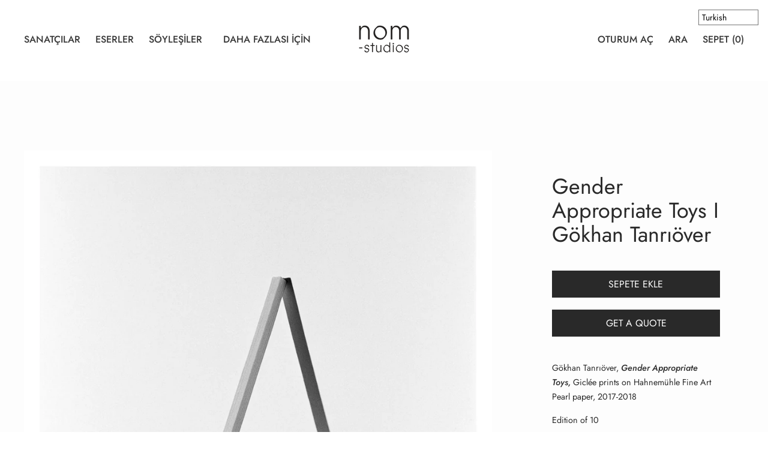

--- FILE ---
content_type: text/html; charset=utf-8
request_url: https://www.nom-studios.com/tr/products/gender-appropriate-toys-i-gokhan-tanriover
body_size: 41839
content:
<!doctype html>
<!--[if IE 9]> <html class="ie9 no-js supports-no-cookies" lang="tr"> <![endif]-->
<!--[if (gt IE 9)|!(IE)]><!--> <html class="no-js supports-no-cookies" lang="tr"> <!--<![endif]-->
<head>
  <meta name="google-site-verification" content="kN3bBVyUXZ5oIrz6Z-M5nYRzXwp_lm51nHM2iFsVG5E" />

<meta name="description" content="Gökhan Tanrıöver, Gender Appropriate Toys, Giclée prints on Hahnemühle Fine Art Pearl paper, 2017-2018 Edition of 10 Dimension: 420mmx297mm ">


<title>Gender Appropriate Toys I Gökhan Tanrıöver</title>

<!-- secomapp-json-ld -->

<!-- smart-seo-json-ld-store -->
<script type="application/ld+json">
{
   "@context": "http://schema.org",
   "@type": "WebSite",
   "url": "https://www.nom-studios.com/",
   "potentialAction": {
     "@type": "SearchAction",
     "target": "https://www.nom-studios.com/search?q={search_term_string}",
     "query-input": "required name=search_term_string"
   }
}
</script>
<script type="application/ld+json">
{
	"@context": "http://schema.org",
	"@type": "Organization",
	"url": "http://www.nom-studios.com"}
</script>
<!-- End - smart-seo-json-ld-store -->



<!-- secomapp-json-ld-Breadcrumb -->
<script type="application/ld+json">
    {
        "@context": "http://schema.org",
        "@type": "BreadcrumbList",
        "itemListElement": [{
            "@type": "ListItem",
            "position": 1,
            "item": {
                "@type": "Website",
                "@id": "https://www.nom-studios.com",
                "name": "nom-studios"
            }
        }]

 }
</script><!-- secomapp-json-ld-product -->
<script type="application/ld+json">
    {
        "@context": "http://schema.org/",
        "@type": "Product",
        "url": "https://www.nom-studios.com/products/gender-appropriate-toys-i-gokhan-tanriover",
        "name": "Gender Appropriate Toys I Gökhan Tanrıöver",
        "image": "https://www.nom-studios.com/cdn/shop/products/GenderAppropriateToys.jpg?v=1592074983",
        "description": "Gender Appropriate Toys I Gökhan Tanrıöver",
        "brand": {
            "name": "nom-studios"
        },
        "weight": "0.0kg",
        "offers" : [
            {
                "@type" : "Offer" ,
                "priceCurrency" : "TRY" ,
                "price" : "6000.00" ,
                "priceValidUntil": "2026-04-21",
                "availability" : "http://schema.org/InStock" ,
                "itemCondition": "http://schema.org/NewCondition",
                "url" : "https://www.nom-studios.com/tr/products/gender-appropriate-toys-i-gokhan-tanriover?variant=32788795719766",
                "seller" : {
                    "@type" : "Organization",
                    "name" : "nom-studios"
                }
            }
        ]
    }
</script>


  <meta charset="utf-8">
  <meta http-equiv="X-UA-Compatible" content="IE=edge">
  <meta name="viewport" content="width=device-width,initial-scale=1">
  <meta name="theme-color" content="#f4fbf2">
  <link rel="canonical" href="https://www.nom-studios.com/tr/products/gender-appropriate-toys-i-gokhan-tanriover">

  

  
   

  

  


<meta property="og:site_name" content="nom-studios">
<meta property="og:url" content="https://www.nom-studios.com/tr/products/gender-appropriate-toys-i-gokhan-tanriover">
<meta property="og:title" content="Gender Appropriate Toys I Gökhan Tanrıöver">
<meta property="og:type" content="product">
<meta property="og:description" content="Gökhan Tanrıöver, Gender Appropriate Toys, Giclée prints on Hahnemühle Fine Art Pearl paper, 2017-2018 Edition of 10 Dimension: 420mmx297mm "><meta property="product:availability" content="instock">
  <meta property="product:price:amount" content="6,000.00">
  <meta property="product:price:currency" content="TRY"><meta property="og:image" content="http://www.nom-studios.com/cdn/shop/products/GenderAppropriateToys.jpg?v=1592074983">
      <meta property="og:image:secure_url" content="https://www.nom-studios.com/cdn/shop/products/GenderAppropriateToys.jpg?v=1592074983">
      <meta property="og:image:width" content="1000">
      <meta property="og:image:height" content="1414">
      <meta property="og:image:alt" content="Gender Appropriate Toys I Gökhan Tanrıöver">

<meta name="twitter:site" content="@">
<meta name="twitter:card" content="summary_large_image">
<meta name="twitter:title" content="Gender Appropriate Toys I Gökhan Tanrıöver">
<meta name="twitter:description" content="Gökhan Tanrıöver, Gender Appropriate Toys, Giclée prints on Hahnemühle Fine Art Pearl paper, 2017-2018 Edition of 10 Dimension: 420mmx297mm ">

  <script>window.performance && window.performance.mark && window.performance.mark('shopify.content_for_header.start');</script><meta id="shopify-digital-wallet" name="shopify-digital-wallet" content="/25914146902/digital_wallets/dialog">
<meta name="shopify-checkout-api-token" content="740d87f94349b0da33de280f61b9c67b">
<link rel="alternate" hreflang="x-default" href="https://www.nom-studios.com/products/gender-appropriate-toys-i-gokhan-tanriover">
<link rel="alternate" hreflang="en" href="https://www.nom-studios.com/products/gender-appropriate-toys-i-gokhan-tanriover">
<link rel="alternate" hreflang="tr" href="https://www.nom-studios.com/tr/products/gender-appropriate-toys-i-gokhan-tanriover">
<link rel="alternate" type="application/json+oembed" href="https://www.nom-studios.com/tr/products/gender-appropriate-toys-i-gokhan-tanriover.oembed">
<script async="async" src="/checkouts/internal/preloads.js?locale=tr-TR"></script>
<link rel="preconnect" href="https://shop.app" crossorigin="anonymous">
<script async="async" src="https://shop.app/checkouts/internal/preloads.js?locale=tr-TR&shop_id=25914146902" crossorigin="anonymous"></script>
<script id="apple-pay-shop-capabilities" type="application/json">{"shopId":25914146902,"countryCode":"GB","currencyCode":"TRY","merchantCapabilities":["supports3DS"],"merchantId":"gid:\/\/shopify\/Shop\/25914146902","merchantName":"nom-studios","requiredBillingContactFields":["postalAddress","email","phone"],"requiredShippingContactFields":["postalAddress","email","phone"],"shippingType":"shipping","supportedNetworks":["visa","maestro","masterCard","amex","discover","elo"],"total":{"type":"pending","label":"nom-studios","amount":"1.00"},"shopifyPaymentsEnabled":true,"supportsSubscriptions":true}</script>
<script id="shopify-features" type="application/json">{"accessToken":"740d87f94349b0da33de280f61b9c67b","betas":["rich-media-storefront-analytics"],"domain":"www.nom-studios.com","predictiveSearch":true,"shopId":25914146902,"locale":"tr"}</script>
<script>var Shopify = Shopify || {};
Shopify.shop = "nomad-projects.myshopify.com";
Shopify.locale = "tr";
Shopify.currency = {"active":"TRY","rate":"1.0"};
Shopify.country = "TR";
Shopify.theme = {"name":"Cascade - Artist List","id":80642768982,"schema_name":"Cascade","schema_version":"1.1.7","theme_store_id":859,"role":"main"};
Shopify.theme.handle = "null";
Shopify.theme.style = {"id":null,"handle":null};
Shopify.cdnHost = "www.nom-studios.com/cdn";
Shopify.routes = Shopify.routes || {};
Shopify.routes.root = "/tr/";</script>
<script type="module">!function(o){(o.Shopify=o.Shopify||{}).modules=!0}(window);</script>
<script>!function(o){function n(){var o=[];function n(){o.push(Array.prototype.slice.apply(arguments))}return n.q=o,n}var t=o.Shopify=o.Shopify||{};t.loadFeatures=n(),t.autoloadFeatures=n()}(window);</script>
<script>
  window.ShopifyPay = window.ShopifyPay || {};
  window.ShopifyPay.apiHost = "shop.app\/pay";
  window.ShopifyPay.redirectState = null;
</script>
<script id="shop-js-analytics" type="application/json">{"pageType":"product"}</script>
<script defer="defer" async type="module" src="//www.nom-studios.com/cdn/shopifycloud/shop-js/modules/v2/client.init-shop-cart-sync_CjtpSPzS.tr.esm.js"></script>
<script defer="defer" async type="module" src="//www.nom-studios.com/cdn/shopifycloud/shop-js/modules/v2/chunk.common_Br-fhcC1.esm.js"></script>
<script type="module">
  await import("//www.nom-studios.com/cdn/shopifycloud/shop-js/modules/v2/client.init-shop-cart-sync_CjtpSPzS.tr.esm.js");
await import("//www.nom-studios.com/cdn/shopifycloud/shop-js/modules/v2/chunk.common_Br-fhcC1.esm.js");

  window.Shopify.SignInWithShop?.initShopCartSync?.({"fedCMEnabled":true,"windoidEnabled":true});

</script>
<script>
  window.Shopify = window.Shopify || {};
  if (!window.Shopify.featureAssets) window.Shopify.featureAssets = {};
  window.Shopify.featureAssets['shop-js'] = {"shop-cart-sync":["modules/v2/client.shop-cart-sync_cN4exa1x.tr.esm.js","modules/v2/chunk.common_Br-fhcC1.esm.js"],"init-fed-cm":["modules/v2/client.init-fed-cm_kYJ1jo8y.tr.esm.js","modules/v2/chunk.common_Br-fhcC1.esm.js"],"shop-button":["modules/v2/client.shop-button_DuOno-6X.tr.esm.js","modules/v2/chunk.common_Br-fhcC1.esm.js"],"init-windoid":["modules/v2/client.init-windoid_Bd7oqf10.tr.esm.js","modules/v2/chunk.common_Br-fhcC1.esm.js"],"shop-cash-offers":["modules/v2/client.shop-cash-offers_MiNIRk1H.tr.esm.js","modules/v2/chunk.common_Br-fhcC1.esm.js","modules/v2/chunk.modal_DXpQ0_ZI.esm.js"],"shop-toast-manager":["modules/v2/client.shop-toast-manager_DE0soCMq.tr.esm.js","modules/v2/chunk.common_Br-fhcC1.esm.js"],"init-shop-email-lookup-coordinator":["modules/v2/client.init-shop-email-lookup-coordinator_CrG5UO3h.tr.esm.js","modules/v2/chunk.common_Br-fhcC1.esm.js"],"pay-button":["modules/v2/client.pay-button_BAncvOOf.tr.esm.js","modules/v2/chunk.common_Br-fhcC1.esm.js"],"avatar":["modules/v2/client.avatar_BTnouDA3.tr.esm.js"],"init-shop-cart-sync":["modules/v2/client.init-shop-cart-sync_CjtpSPzS.tr.esm.js","modules/v2/chunk.common_Br-fhcC1.esm.js"],"shop-login-button":["modules/v2/client.shop-login-button_DeRRb0s6.tr.esm.js","modules/v2/chunk.common_Br-fhcC1.esm.js","modules/v2/chunk.modal_DXpQ0_ZI.esm.js"],"init-customer-accounts-sign-up":["modules/v2/client.init-customer-accounts-sign-up_CMkIqsN-.tr.esm.js","modules/v2/client.shop-login-button_DeRRb0s6.tr.esm.js","modules/v2/chunk.common_Br-fhcC1.esm.js","modules/v2/chunk.modal_DXpQ0_ZI.esm.js"],"init-shop-for-new-customer-accounts":["modules/v2/client.init-shop-for-new-customer-accounts_xI8cP0u-.tr.esm.js","modules/v2/client.shop-login-button_DeRRb0s6.tr.esm.js","modules/v2/chunk.common_Br-fhcC1.esm.js","modules/v2/chunk.modal_DXpQ0_ZI.esm.js"],"init-customer-accounts":["modules/v2/client.init-customer-accounts_Cy4GuZVv.tr.esm.js","modules/v2/client.shop-login-button_DeRRb0s6.tr.esm.js","modules/v2/chunk.common_Br-fhcC1.esm.js","modules/v2/chunk.modal_DXpQ0_ZI.esm.js"],"shop-follow-button":["modules/v2/client.shop-follow-button_DvcRiaTf.tr.esm.js","modules/v2/chunk.common_Br-fhcC1.esm.js","modules/v2/chunk.modal_DXpQ0_ZI.esm.js"],"lead-capture":["modules/v2/client.lead-capture_C2p5oCwT.tr.esm.js","modules/v2/chunk.common_Br-fhcC1.esm.js","modules/v2/chunk.modal_DXpQ0_ZI.esm.js"],"checkout-modal":["modules/v2/client.checkout-modal_BIjcgeWL.tr.esm.js","modules/v2/chunk.common_Br-fhcC1.esm.js","modules/v2/chunk.modal_DXpQ0_ZI.esm.js"],"shop-login":["modules/v2/client.shop-login_Cy7fb2s6.tr.esm.js","modules/v2/chunk.common_Br-fhcC1.esm.js","modules/v2/chunk.modal_DXpQ0_ZI.esm.js"],"payment-terms":["modules/v2/client.payment-terms_CmcMhM2J.tr.esm.js","modules/v2/chunk.common_Br-fhcC1.esm.js","modules/v2/chunk.modal_DXpQ0_ZI.esm.js"]};
</script>
<script>(function() {
  var isLoaded = false;
  function asyncLoad() {
    if (isLoaded) return;
    isLoaded = true;
    var urls = ["https:\/\/static.klaviyo.com\/onsite\/js\/klaviyo.js?company_id=VEAE9A\u0026shop=nomad-projects.myshopify.com","https:\/\/static.klaviyo.com\/onsite\/js\/klaviyo.js?company_id=VEAE9A\u0026shop=nomad-projects.myshopify.com"];
    for (var i = 0; i < urls.length; i++) {
      var s = document.createElement('script');
      s.type = 'text/javascript';
      s.async = true;
      s.src = urls[i];
      var x = document.getElementsByTagName('script')[0];
      x.parentNode.insertBefore(s, x);
    }
  };
  if(window.attachEvent) {
    window.attachEvent('onload', asyncLoad);
  } else {
    window.addEventListener('load', asyncLoad, false);
  }
})();</script>
<script id="__st">var __st={"a":25914146902,"offset":0,"reqid":"464ab712-d671-487e-a2ee-90c815ebc68b-1768976896","pageurl":"www.nom-studios.com\/tr\/products\/gender-appropriate-toys-i-gokhan-tanriover","u":"a18258b7b259","p":"product","rtyp":"product","rid":4761424986198};</script>
<script>window.ShopifyPaypalV4VisibilityTracking = true;</script>
<script id="captcha-bootstrap">!function(){'use strict';const t='contact',e='account',n='new_comment',o=[[t,t],['blogs',n],['comments',n],[t,'customer']],c=[[e,'customer_login'],[e,'guest_login'],[e,'recover_customer_password'],[e,'create_customer']],r=t=>t.map((([t,e])=>`form[action*='/${t}']:not([data-nocaptcha='true']) input[name='form_type'][value='${e}']`)).join(','),a=t=>()=>t?[...document.querySelectorAll(t)].map((t=>t.form)):[];function s(){const t=[...o],e=r(t);return a(e)}const i='password',u='form_key',d=['recaptcha-v3-token','g-recaptcha-response','h-captcha-response',i],f=()=>{try{return window.sessionStorage}catch{return}},m='__shopify_v',_=t=>t.elements[u];function p(t,e,n=!1){try{const o=window.sessionStorage,c=JSON.parse(o.getItem(e)),{data:r}=function(t){const{data:e,action:n}=t;return t[m]||n?{data:e,action:n}:{data:t,action:n}}(c);for(const[e,n]of Object.entries(r))t.elements[e]&&(t.elements[e].value=n);n&&o.removeItem(e)}catch(o){console.error('form repopulation failed',{error:o})}}const l='form_type',E='cptcha';function T(t){t.dataset[E]=!0}const w=window,h=w.document,L='Shopify',v='ce_forms',y='captcha';let A=!1;((t,e)=>{const n=(g='f06e6c50-85a8-45c8-87d0-21a2b65856fe',I='https://cdn.shopify.com/shopifycloud/storefront-forms-hcaptcha/ce_storefront_forms_captcha_hcaptcha.v1.5.2.iife.js',D={infoText:'hCaptcha ile korunuyor',privacyText:'Gizlilik',termsText:'Koşullar'},(t,e,n)=>{const o=w[L][v],c=o.bindForm;if(c)return c(t,g,e,D).then(n);var r;o.q.push([[t,g,e,D],n]),r=I,A||(h.body.append(Object.assign(h.createElement('script'),{id:'captcha-provider',async:!0,src:r})),A=!0)});var g,I,D;w[L]=w[L]||{},w[L][v]=w[L][v]||{},w[L][v].q=[],w[L][y]=w[L][y]||{},w[L][y].protect=function(t,e){n(t,void 0,e),T(t)},Object.freeze(w[L][y]),function(t,e,n,w,h,L){const[v,y,A,g]=function(t,e,n){const i=e?o:[],u=t?c:[],d=[...i,...u],f=r(d),m=r(i),_=r(d.filter((([t,e])=>n.includes(e))));return[a(f),a(m),a(_),s()]}(w,h,L),I=t=>{const e=t.target;return e instanceof HTMLFormElement?e:e&&e.form},D=t=>v().includes(t);t.addEventListener('submit',(t=>{const e=I(t);if(!e)return;const n=D(e)&&!e.dataset.hcaptchaBound&&!e.dataset.recaptchaBound,o=_(e),c=g().includes(e)&&(!o||!o.value);(n||c)&&t.preventDefault(),c&&!n&&(function(t){try{if(!f())return;!function(t){const e=f();if(!e)return;const n=_(t);if(!n)return;const o=n.value;o&&e.removeItem(o)}(t);const e=Array.from(Array(32),(()=>Math.random().toString(36)[2])).join('');!function(t,e){_(t)||t.append(Object.assign(document.createElement('input'),{type:'hidden',name:u})),t.elements[u].value=e}(t,e),function(t,e){const n=f();if(!n)return;const o=[...t.querySelectorAll(`input[type='${i}']`)].map((({name:t})=>t)),c=[...d,...o],r={};for(const[a,s]of new FormData(t).entries())c.includes(a)||(r[a]=s);n.setItem(e,JSON.stringify({[m]:1,action:t.action,data:r}))}(t,e)}catch(e){console.error('failed to persist form',e)}}(e),e.submit())}));const S=(t,e)=>{t&&!t.dataset[E]&&(n(t,e.some((e=>e===t))),T(t))};for(const o of['focusin','change'])t.addEventListener(o,(t=>{const e=I(t);D(e)&&S(e,y())}));const B=e.get('form_key'),M=e.get(l),P=B&&M;t.addEventListener('DOMContentLoaded',(()=>{const t=y();if(P)for(const e of t)e.elements[l].value===M&&p(e,B);[...new Set([...A(),...v().filter((t=>'true'===t.dataset.shopifyCaptcha))])].forEach((e=>S(e,t)))}))}(h,new URLSearchParams(w.location.search),n,t,e,['guest_login'])})(!0,!0)}();</script>
<script integrity="sha256-4kQ18oKyAcykRKYeNunJcIwy7WH5gtpwJnB7kiuLZ1E=" data-source-attribution="shopify.loadfeatures" defer="defer" src="//www.nom-studios.com/cdn/shopifycloud/storefront/assets/storefront/load_feature-a0a9edcb.js" crossorigin="anonymous"></script>
<script crossorigin="anonymous" defer="defer" src="//www.nom-studios.com/cdn/shopifycloud/storefront/assets/shopify_pay/storefront-65b4c6d7.js?v=20250812"></script>
<script data-source-attribution="shopify.dynamic_checkout.dynamic.init">var Shopify=Shopify||{};Shopify.PaymentButton=Shopify.PaymentButton||{isStorefrontPortableWallets:!0,init:function(){window.Shopify.PaymentButton.init=function(){};var t=document.createElement("script");t.src="https://www.nom-studios.com/cdn/shopifycloud/portable-wallets/latest/portable-wallets.tr.js",t.type="module",document.head.appendChild(t)}};
</script>
<script data-source-attribution="shopify.dynamic_checkout.buyer_consent">
  function portableWalletsHideBuyerConsent(e){var t=document.getElementById("shopify-buyer-consent"),n=document.getElementById("shopify-subscription-policy-button");t&&n&&(t.classList.add("hidden"),t.setAttribute("aria-hidden","true"),n.removeEventListener("click",e))}function portableWalletsShowBuyerConsent(e){var t=document.getElementById("shopify-buyer-consent"),n=document.getElementById("shopify-subscription-policy-button");t&&n&&(t.classList.remove("hidden"),t.removeAttribute("aria-hidden"),n.addEventListener("click",e))}window.Shopify?.PaymentButton&&(window.Shopify.PaymentButton.hideBuyerConsent=portableWalletsHideBuyerConsent,window.Shopify.PaymentButton.showBuyerConsent=portableWalletsShowBuyerConsent);
</script>
<script data-source-attribution="shopify.dynamic_checkout.cart.bootstrap">document.addEventListener("DOMContentLoaded",(function(){function t(){return document.querySelector("shopify-accelerated-checkout-cart, shopify-accelerated-checkout")}if(t())Shopify.PaymentButton.init();else{new MutationObserver((function(e,n){t()&&(Shopify.PaymentButton.init(),n.disconnect())})).observe(document.body,{childList:!0,subtree:!0})}}));
</script>
<link id="shopify-accelerated-checkout-styles" rel="stylesheet" media="screen" href="https://www.nom-studios.com/cdn/shopifycloud/portable-wallets/latest/accelerated-checkout-backwards-compat.css" crossorigin="anonymous">
<style id="shopify-accelerated-checkout-cart">
        #shopify-buyer-consent {
  margin-top: 1em;
  display: inline-block;
  width: 100%;
}

#shopify-buyer-consent.hidden {
  display: none;
}

#shopify-subscription-policy-button {
  background: none;
  border: none;
  padding: 0;
  text-decoration: underline;
  font-size: inherit;
  cursor: pointer;
}

#shopify-subscription-policy-button::before {
  box-shadow: none;
}

      </style>

<script>window.performance && window.performance.mark && window.performance.mark('shopify.content_for_header.end');</script>
<script>window.BOLD = window.BOLD || {};
    window.BOLD.common = window.BOLD.common || {};
    window.BOLD.common.Shopify = window.BOLD.common.Shopify || {};
    window.BOLD.common.Shopify.shop = {
      domain: 'www.nom-studios.com',
      permanent_domain: 'nomad-projects.myshopify.com',
      url: 'https://www.nom-studios.com',
      secure_url: 'https://www.nom-studios.com',
      money_format: "\u003cspan class=money\u003e₺{{amount}} TRY\u003c\/span\u003e",
      currency: "TRY"
    };
    window.BOLD.common.Shopify.customer = {
      id: null,
      tags: null,
    };
    window.BOLD.common.Shopify.cart = {"note":null,"attributes":{},"original_total_price":0,"total_price":0,"total_discount":0,"total_weight":0.0,"item_count":0,"items":[],"requires_shipping":false,"currency":"TRY","items_subtotal_price":0,"cart_level_discount_applications":[],"checkout_charge_amount":0};
    window.BOLD.common.template = 'product';window.BOLD.common.Shopify.formatMoney = function(money, format) {
        function n(t, e) {
            return "undefined" == typeof t ? e : t
        }
        function r(t, e, r, i) {
            if (e = n(e, 2),
                r = n(r, ","),
                i = n(i, "."),
            isNaN(t) || null == t)
                return 0;
            t = (t / 100).toFixed(e);
            var o = t.split(".")
                , a = o[0].replace(/(\d)(?=(\d\d\d)+(?!\d))/g, "$1" + r)
                , s = o[1] ? i + o[1] : "";
            return a + s
        }
        "string" == typeof money && (money = money.replace(".", ""));
        var i = ""
            , o = /\{\{\s*(\w+)\s*\}\}/
            , a = format || window.BOLD.common.Shopify.shop.money_format || window.Shopify.money_format || "$ {{ amount }}";
        switch (a.match(o)[1]) {
            case "amount":
                i = r(money, 2, ",", ".");
                break;
            case "amount_no_decimals":
                i = r(money, 0, ",", ".");
                break;
            case "amount_with_comma_separator":
                i = r(money, 2, ".", ",");
                break;
            case "amount_no_decimals_with_comma_separator":
                i = r(money, 0, ".", ",");
                break;
            case "amount_with_space_separator":
                i = r(money, 2, " ", ",");
                break;
            case "amount_no_decimals_with_space_separator":
                i = r(money, 0, " ", ",");
                break;
            case "amount_with_apostrophe_separator":
                i = r(money, 2, "'", ".");
                break;
        }
        return a.replace(o, i);
    };
    window.BOLD.common.Shopify.saveProduct = function (handle, product) {
      if (typeof handle === 'string' && typeof window.BOLD.common.Shopify.products[handle] === 'undefined') {
        if (typeof product === 'number') {
          window.BOLD.common.Shopify.handles[product] = handle;
          product = { id: product };
        }
        window.BOLD.common.Shopify.products[handle] = product;
      }
    };
    window.BOLD.common.Shopify.saveVariant = function (variant_id, variant) {
      if (typeof variant_id === 'number' && typeof window.BOLD.common.Shopify.variants[variant_id] === 'undefined') {
        window.BOLD.common.Shopify.variants[variant_id] = variant;
      }
    };window.BOLD.common.Shopify.products = window.BOLD.common.Shopify.products || {};
    window.BOLD.common.Shopify.variants = window.BOLD.common.Shopify.variants || {};
    window.BOLD.common.Shopify.handles = window.BOLD.common.Shopify.handles || {};window.BOLD.common.Shopify.handle = "gender-appropriate-toys-i-gokhan-tanriover"
window.BOLD.common.Shopify.saveProduct("gender-appropriate-toys-i-gokhan-tanriover", 4761424986198);window.BOLD.common.Shopify.saveVariant(32788795719766, { product_id: 4761424986198, product_handle: "gender-appropriate-toys-i-gokhan-tanriover", price: 600000, group_id: '', csp_metafield: {}});window.BOLD.apps_installed = {"Currency":1} || {};window.BOLD.common.Shopify.metafields = window.BOLD.common.Shopify.metafields || {};window.BOLD.common.Shopify.metafields["bold_rp"] = {};window.BOLD.common.Shopify.metafields["bold_csp_defaults"] = {};window.BOLD.common.cacheParams = window.BOLD.common.cacheParams || {};
</script><link href="//www.nom-studios.com/cdn/shop/t/5/assets/theme.scss.css?v=43900315476357530841759259601" rel="stylesheet" type="text/css" media="all" />
  <link href="//www.nom-studios.com/cdn/shop/t/5/assets/custom.scss.css?v=32744276286761911061578988624" rel="stylesheet" type="text/css" media="all" />

  <script>
    document.documentElement.className = document.documentElement.className.replace('no-js', 'js');

    window.theme = {
      data: {
        "cartMethod": "modal"
      },
      strings: {
        addToCart: "Sepete ekle ",
        soldOut: "Satıldı ",
        unavailable: "Geçersiz ",
        cartEmpty: "Sepet boş ",
        cartCookie: "Enable cookies to use the shopping cart",
        cartSavings: "Translation missing: tr.cart.general.savings_html"
      },
      moneyFormat: "\u003cspan class=money\u003e₺{{amount}} TRY\u003c\/span\u003e"
    };
  </script>

  

  <!--[if (gt IE 9)|!(IE)]><!--><script src="//www.nom-studios.com/cdn/shop/t/5/assets/theme.min.js?v=61765048606316416891578988608" defer="defer"></script><!--<![endif]-->
  <!--[if lt IE 9]><script src="//www.nom-studios.com/cdn/shop/t/5/assets/theme.min.js?v=61765048606316416891578988608"></script><![endif]-->

<!-- "snippets/weglot_hreftags.liquid" was not rendered, the associated app was uninstalled -->
<!-- "snippets/weglot_switcher.liquid" was not rendered, the associated app was uninstalled -->


<!-- GSSTART CFP code start. Do not change -->
<script type="text/javascript"> gsProductId = "4761424986198"; gsCustomerId = ""; gsShopName = "nomad-projects.myshopify.com";   gsProductName = "Gender Appropriate Toys I Gökhan Tanrıöver";
  gsProductHandle = "gender-appropriate-toys-i-gokhan-tanriover"; gsProductPrice = "600000";  gsProductImage = "//www.nom-studios.com/cdn/shop/products/GenderAppropriateToys_small.jpg?v=1592074983"; </script><script type="text/javascript" charset="utf-8" src="https://gravity-software.com/js/shopify/cfp_refactored19219.js?v=825baa77f9d37c257d39ca384d9b0a0d"></script> <link rel="stylesheet" href="https://gravity-software.com/js/shopify/jqueryui/jquery-uinew.min19219.css?v=825baa77f9d37c257d39ca384d9b0a0d"/> 
<!-- CFP code end. Do not change GSEND --> <link rel="dns-prefetch" href="https://swift.perfectapps.io" >
 <link rel="dns-prefetch" href="https://swift-api.perfectapps.io/api" >
 <link rel="preconnect" href="https://swift.perfectapps.io" >
 <link rel="preconnect" href="https://swift-api.perfectapps.io/api" >
 <script>
 let ps_apiURI = "https://swift-api.perfectapps.io/api";
 let ps_storeUrl = "https://swift.perfectapps.io";
 let ps_productId = "4761424986198";
 </script> 
  
  
 <link href="https://monorail-edge.shopifysvc.com" rel="dns-prefetch">
<script>(function(){if ("sendBeacon" in navigator && "performance" in window) {try {var session_token_from_headers = performance.getEntriesByType('navigation')[0].serverTiming.find(x => x.name == '_s').description;} catch {var session_token_from_headers = undefined;}var session_cookie_matches = document.cookie.match(/_shopify_s=([^;]*)/);var session_token_from_cookie = session_cookie_matches && session_cookie_matches.length === 2 ? session_cookie_matches[1] : "";var session_token = session_token_from_headers || session_token_from_cookie || "";function handle_abandonment_event(e) {var entries = performance.getEntries().filter(function(entry) {return /monorail-edge.shopifysvc.com/.test(entry.name);});if (!window.abandonment_tracked && entries.length === 0) {window.abandonment_tracked = true;var currentMs = Date.now();var navigation_start = performance.timing.navigationStart;var payload = {shop_id: 25914146902,url: window.location.href,navigation_start,duration: currentMs - navigation_start,session_token,page_type: "product"};window.navigator.sendBeacon("https://monorail-edge.shopifysvc.com/v1/produce", JSON.stringify({schema_id: "online_store_buyer_site_abandonment/1.1",payload: payload,metadata: {event_created_at_ms: currentMs,event_sent_at_ms: currentMs}}));}}window.addEventListener('pagehide', handle_abandonment_event);}}());</script>
<script id="web-pixels-manager-setup">(function e(e,d,r,n,o){if(void 0===o&&(o={}),!Boolean(null===(a=null===(i=window.Shopify)||void 0===i?void 0:i.analytics)||void 0===a?void 0:a.replayQueue)){var i,a;window.Shopify=window.Shopify||{};var t=window.Shopify;t.analytics=t.analytics||{};var s=t.analytics;s.replayQueue=[],s.publish=function(e,d,r){return s.replayQueue.push([e,d,r]),!0};try{self.performance.mark("wpm:start")}catch(e){}var l=function(){var e={modern:/Edge?\/(1{2}[4-9]|1[2-9]\d|[2-9]\d{2}|\d{4,})\.\d+(\.\d+|)|Firefox\/(1{2}[4-9]|1[2-9]\d|[2-9]\d{2}|\d{4,})\.\d+(\.\d+|)|Chrom(ium|e)\/(9{2}|\d{3,})\.\d+(\.\d+|)|(Maci|X1{2}).+ Version\/(15\.\d+|(1[6-9]|[2-9]\d|\d{3,})\.\d+)([,.]\d+|)( \(\w+\)|)( Mobile\/\w+|) Safari\/|Chrome.+OPR\/(9{2}|\d{3,})\.\d+\.\d+|(CPU[ +]OS|iPhone[ +]OS|CPU[ +]iPhone|CPU IPhone OS|CPU iPad OS)[ +]+(15[._]\d+|(1[6-9]|[2-9]\d|\d{3,})[._]\d+)([._]\d+|)|Android:?[ /-](13[3-9]|1[4-9]\d|[2-9]\d{2}|\d{4,})(\.\d+|)(\.\d+|)|Android.+Firefox\/(13[5-9]|1[4-9]\d|[2-9]\d{2}|\d{4,})\.\d+(\.\d+|)|Android.+Chrom(ium|e)\/(13[3-9]|1[4-9]\d|[2-9]\d{2}|\d{4,})\.\d+(\.\d+|)|SamsungBrowser\/([2-9]\d|\d{3,})\.\d+/,legacy:/Edge?\/(1[6-9]|[2-9]\d|\d{3,})\.\d+(\.\d+|)|Firefox\/(5[4-9]|[6-9]\d|\d{3,})\.\d+(\.\d+|)|Chrom(ium|e)\/(5[1-9]|[6-9]\d|\d{3,})\.\d+(\.\d+|)([\d.]+$|.*Safari\/(?![\d.]+ Edge\/[\d.]+$))|(Maci|X1{2}).+ Version\/(10\.\d+|(1[1-9]|[2-9]\d|\d{3,})\.\d+)([,.]\d+|)( \(\w+\)|)( Mobile\/\w+|) Safari\/|Chrome.+OPR\/(3[89]|[4-9]\d|\d{3,})\.\d+\.\d+|(CPU[ +]OS|iPhone[ +]OS|CPU[ +]iPhone|CPU IPhone OS|CPU iPad OS)[ +]+(10[._]\d+|(1[1-9]|[2-9]\d|\d{3,})[._]\d+)([._]\d+|)|Android:?[ /-](13[3-9]|1[4-9]\d|[2-9]\d{2}|\d{4,})(\.\d+|)(\.\d+|)|Mobile Safari.+OPR\/([89]\d|\d{3,})\.\d+\.\d+|Android.+Firefox\/(13[5-9]|1[4-9]\d|[2-9]\d{2}|\d{4,})\.\d+(\.\d+|)|Android.+Chrom(ium|e)\/(13[3-9]|1[4-9]\d|[2-9]\d{2}|\d{4,})\.\d+(\.\d+|)|Android.+(UC? ?Browser|UCWEB|U3)[ /]?(15\.([5-9]|\d{2,})|(1[6-9]|[2-9]\d|\d{3,})\.\d+)\.\d+|SamsungBrowser\/(5\.\d+|([6-9]|\d{2,})\.\d+)|Android.+MQ{2}Browser\/(14(\.(9|\d{2,})|)|(1[5-9]|[2-9]\d|\d{3,})(\.\d+|))(\.\d+|)|K[Aa][Ii]OS\/(3\.\d+|([4-9]|\d{2,})\.\d+)(\.\d+|)/},d=e.modern,r=e.legacy,n=navigator.userAgent;return n.match(d)?"modern":n.match(r)?"legacy":"unknown"}(),u="modern"===l?"modern":"legacy",c=(null!=n?n:{modern:"",legacy:""})[u],f=function(e){return[e.baseUrl,"/wpm","/b",e.hashVersion,"modern"===e.buildTarget?"m":"l",".js"].join("")}({baseUrl:d,hashVersion:r,buildTarget:u}),m=function(e){var d=e.version,r=e.bundleTarget,n=e.surface,o=e.pageUrl,i=e.monorailEndpoint;return{emit:function(e){var a=e.status,t=e.errorMsg,s=(new Date).getTime(),l=JSON.stringify({metadata:{event_sent_at_ms:s},events:[{schema_id:"web_pixels_manager_load/3.1",payload:{version:d,bundle_target:r,page_url:o,status:a,surface:n,error_msg:t},metadata:{event_created_at_ms:s}}]});if(!i)return console&&console.warn&&console.warn("[Web Pixels Manager] No Monorail endpoint provided, skipping logging."),!1;try{return self.navigator.sendBeacon.bind(self.navigator)(i,l)}catch(e){}var u=new XMLHttpRequest;try{return u.open("POST",i,!0),u.setRequestHeader("Content-Type","text/plain"),u.send(l),!0}catch(e){return console&&console.warn&&console.warn("[Web Pixels Manager] Got an unhandled error while logging to Monorail."),!1}}}}({version:r,bundleTarget:l,surface:e.surface,pageUrl:self.location.href,monorailEndpoint:e.monorailEndpoint});try{o.browserTarget=l,function(e){var d=e.src,r=e.async,n=void 0===r||r,o=e.onload,i=e.onerror,a=e.sri,t=e.scriptDataAttributes,s=void 0===t?{}:t,l=document.createElement("script"),u=document.querySelector("head"),c=document.querySelector("body");if(l.async=n,l.src=d,a&&(l.integrity=a,l.crossOrigin="anonymous"),s)for(var f in s)if(Object.prototype.hasOwnProperty.call(s,f))try{l.dataset[f]=s[f]}catch(e){}if(o&&l.addEventListener("load",o),i&&l.addEventListener("error",i),u)u.appendChild(l);else{if(!c)throw new Error("Did not find a head or body element to append the script");c.appendChild(l)}}({src:f,async:!0,onload:function(){if(!function(){var e,d;return Boolean(null===(d=null===(e=window.Shopify)||void 0===e?void 0:e.analytics)||void 0===d?void 0:d.initialized)}()){var d=window.webPixelsManager.init(e)||void 0;if(d){var r=window.Shopify.analytics;r.replayQueue.forEach((function(e){var r=e[0],n=e[1],o=e[2];d.publishCustomEvent(r,n,o)})),r.replayQueue=[],r.publish=d.publishCustomEvent,r.visitor=d.visitor,r.initialized=!0}}},onerror:function(){return m.emit({status:"failed",errorMsg:"".concat(f," has failed to load")})},sri:function(e){var d=/^sha384-[A-Za-z0-9+/=]+$/;return"string"==typeof e&&d.test(e)}(c)?c:"",scriptDataAttributes:o}),m.emit({status:"loading"})}catch(e){m.emit({status:"failed",errorMsg:(null==e?void 0:e.message)||"Unknown error"})}}})({shopId: 25914146902,storefrontBaseUrl: "https://www.nom-studios.com",extensionsBaseUrl: "https://extensions.shopifycdn.com/cdn/shopifycloud/web-pixels-manager",monorailEndpoint: "https://monorail-edge.shopifysvc.com/unstable/produce_batch",surface: "storefront-renderer",enabledBetaFlags: ["2dca8a86"],webPixelsConfigList: [{"id":"shopify-app-pixel","configuration":"{}","eventPayloadVersion":"v1","runtimeContext":"STRICT","scriptVersion":"0450","apiClientId":"shopify-pixel","type":"APP","privacyPurposes":["ANALYTICS","MARKETING"]},{"id":"shopify-custom-pixel","eventPayloadVersion":"v1","runtimeContext":"LAX","scriptVersion":"0450","apiClientId":"shopify-pixel","type":"CUSTOM","privacyPurposes":["ANALYTICS","MARKETING"]}],isMerchantRequest: false,initData: {"shop":{"name":"nom-studios","paymentSettings":{"currencyCode":"TRY"},"myshopifyDomain":"nomad-projects.myshopify.com","countryCode":"GB","storefrontUrl":"https:\/\/www.nom-studios.com\/tr"},"customer":null,"cart":null,"checkout":null,"productVariants":[{"price":{"amount":6000.0,"currencyCode":"TRY"},"product":{"title":"Gender Appropriate Toys I Gökhan Tanrıöver","vendor":"nom-studios","id":"4761424986198","untranslatedTitle":"Gender Appropriate Toys I Gökhan Tanrıöver","url":"\/tr\/products\/gender-appropriate-toys-i-gokhan-tanriover","type":""},"id":"32788795719766","image":{"src":"\/\/www.nom-studios.com\/cdn\/shop\/products\/GenderAppropriateToys.jpg?v=1592074983"},"sku":"","title":"Default Title","untranslatedTitle":"Default Title"}],"purchasingCompany":null},},"https://www.nom-studios.com/cdn","fcfee988w5aeb613cpc8e4bc33m6693e112",{"modern":"","legacy":""},{"shopId":"25914146902","storefrontBaseUrl":"https:\/\/www.nom-studios.com","extensionBaseUrl":"https:\/\/extensions.shopifycdn.com\/cdn\/shopifycloud\/web-pixels-manager","surface":"storefront-renderer","enabledBetaFlags":"[\"2dca8a86\"]","isMerchantRequest":"false","hashVersion":"fcfee988w5aeb613cpc8e4bc33m6693e112","publish":"custom","events":"[[\"page_viewed\",{}],[\"product_viewed\",{\"productVariant\":{\"price\":{\"amount\":6000.0,\"currencyCode\":\"TRY\"},\"product\":{\"title\":\"Gender Appropriate Toys I Gökhan Tanrıöver\",\"vendor\":\"nom-studios\",\"id\":\"4761424986198\",\"untranslatedTitle\":\"Gender Appropriate Toys I Gökhan Tanrıöver\",\"url\":\"\/tr\/products\/gender-appropriate-toys-i-gokhan-tanriover\",\"type\":\"\"},\"id\":\"32788795719766\",\"image\":{\"src\":\"\/\/www.nom-studios.com\/cdn\/shop\/products\/GenderAppropriateToys.jpg?v=1592074983\"},\"sku\":\"\",\"title\":\"Default Title\",\"untranslatedTitle\":\"Default Title\"}}]]"});</script><script>
  window.ShopifyAnalytics = window.ShopifyAnalytics || {};
  window.ShopifyAnalytics.meta = window.ShopifyAnalytics.meta || {};
  window.ShopifyAnalytics.meta.currency = 'TRY';
  var meta = {"product":{"id":4761424986198,"gid":"gid:\/\/shopify\/Product\/4761424986198","vendor":"nom-studios","type":"","handle":"gender-appropriate-toys-i-gokhan-tanriover","variants":[{"id":32788795719766,"price":600000,"name":"Gender Appropriate Toys I Gökhan Tanrıöver","public_title":null,"sku":""}],"remote":false},"page":{"pageType":"product","resourceType":"product","resourceId":4761424986198,"requestId":"464ab712-d671-487e-a2ee-90c815ebc68b-1768976896"}};
  for (var attr in meta) {
    window.ShopifyAnalytics.meta[attr] = meta[attr];
  }
</script>
<script class="analytics">
  (function () {
    var customDocumentWrite = function(content) {
      var jquery = null;

      if (window.jQuery) {
        jquery = window.jQuery;
      } else if (window.Checkout && window.Checkout.$) {
        jquery = window.Checkout.$;
      }

      if (jquery) {
        jquery('body').append(content);
      }
    };

    var hasLoggedConversion = function(token) {
      if (token) {
        return document.cookie.indexOf('loggedConversion=' + token) !== -1;
      }
      return false;
    }

    var setCookieIfConversion = function(token) {
      if (token) {
        var twoMonthsFromNow = new Date(Date.now());
        twoMonthsFromNow.setMonth(twoMonthsFromNow.getMonth() + 2);

        document.cookie = 'loggedConversion=' + token + '; expires=' + twoMonthsFromNow;
      }
    }

    var trekkie = window.ShopifyAnalytics.lib = window.trekkie = window.trekkie || [];
    if (trekkie.integrations) {
      return;
    }
    trekkie.methods = [
      'identify',
      'page',
      'ready',
      'track',
      'trackForm',
      'trackLink'
    ];
    trekkie.factory = function(method) {
      return function() {
        var args = Array.prototype.slice.call(arguments);
        args.unshift(method);
        trekkie.push(args);
        return trekkie;
      };
    };
    for (var i = 0; i < trekkie.methods.length; i++) {
      var key = trekkie.methods[i];
      trekkie[key] = trekkie.factory(key);
    }
    trekkie.load = function(config) {
      trekkie.config = config || {};
      trekkie.config.initialDocumentCookie = document.cookie;
      var first = document.getElementsByTagName('script')[0];
      var script = document.createElement('script');
      script.type = 'text/javascript';
      script.onerror = function(e) {
        var scriptFallback = document.createElement('script');
        scriptFallback.type = 'text/javascript';
        scriptFallback.onerror = function(error) {
                var Monorail = {
      produce: function produce(monorailDomain, schemaId, payload) {
        var currentMs = new Date().getTime();
        var event = {
          schema_id: schemaId,
          payload: payload,
          metadata: {
            event_created_at_ms: currentMs,
            event_sent_at_ms: currentMs
          }
        };
        return Monorail.sendRequest("https://" + monorailDomain + "/v1/produce", JSON.stringify(event));
      },
      sendRequest: function sendRequest(endpointUrl, payload) {
        // Try the sendBeacon API
        if (window && window.navigator && typeof window.navigator.sendBeacon === 'function' && typeof window.Blob === 'function' && !Monorail.isIos12()) {
          var blobData = new window.Blob([payload], {
            type: 'text/plain'
          });

          if (window.navigator.sendBeacon(endpointUrl, blobData)) {
            return true;
          } // sendBeacon was not successful

        } // XHR beacon

        var xhr = new XMLHttpRequest();

        try {
          xhr.open('POST', endpointUrl);
          xhr.setRequestHeader('Content-Type', 'text/plain');
          xhr.send(payload);
        } catch (e) {
          console.log(e);
        }

        return false;
      },
      isIos12: function isIos12() {
        return window.navigator.userAgent.lastIndexOf('iPhone; CPU iPhone OS 12_') !== -1 || window.navigator.userAgent.lastIndexOf('iPad; CPU OS 12_') !== -1;
      }
    };
    Monorail.produce('monorail-edge.shopifysvc.com',
      'trekkie_storefront_load_errors/1.1',
      {shop_id: 25914146902,
      theme_id: 80642768982,
      app_name: "storefront",
      context_url: window.location.href,
      source_url: "//www.nom-studios.com/cdn/s/trekkie.storefront.cd680fe47e6c39ca5d5df5f0a32d569bc48c0f27.min.js"});

        };
        scriptFallback.async = true;
        scriptFallback.src = '//www.nom-studios.com/cdn/s/trekkie.storefront.cd680fe47e6c39ca5d5df5f0a32d569bc48c0f27.min.js';
        first.parentNode.insertBefore(scriptFallback, first);
      };
      script.async = true;
      script.src = '//www.nom-studios.com/cdn/s/trekkie.storefront.cd680fe47e6c39ca5d5df5f0a32d569bc48c0f27.min.js';
      first.parentNode.insertBefore(script, first);
    };
    trekkie.load(
      {"Trekkie":{"appName":"storefront","development":false,"defaultAttributes":{"shopId":25914146902,"isMerchantRequest":null,"themeId":80642768982,"themeCityHash":"2164082115537534300","contentLanguage":"tr","currency":"TRY","eventMetadataId":"d13590d3-1910-4ac1-93c2-130ee6e62d1d"},"isServerSideCookieWritingEnabled":true,"monorailRegion":"shop_domain","enabledBetaFlags":["65f19447"]},"Session Attribution":{},"S2S":{"facebookCapiEnabled":false,"source":"trekkie-storefront-renderer","apiClientId":580111}}
    );

    var loaded = false;
    trekkie.ready(function() {
      if (loaded) return;
      loaded = true;

      window.ShopifyAnalytics.lib = window.trekkie;

      var originalDocumentWrite = document.write;
      document.write = customDocumentWrite;
      try { window.ShopifyAnalytics.merchantGoogleAnalytics.call(this); } catch(error) {};
      document.write = originalDocumentWrite;

      window.ShopifyAnalytics.lib.page(null,{"pageType":"product","resourceType":"product","resourceId":4761424986198,"requestId":"464ab712-d671-487e-a2ee-90c815ebc68b-1768976896","shopifyEmitted":true});

      var match = window.location.pathname.match(/checkouts\/(.+)\/(thank_you|post_purchase)/)
      var token = match? match[1]: undefined;
      if (!hasLoggedConversion(token)) {
        setCookieIfConversion(token);
        window.ShopifyAnalytics.lib.track("Viewed Product",{"currency":"TRY","variantId":32788795719766,"productId":4761424986198,"productGid":"gid:\/\/shopify\/Product\/4761424986198","name":"Gender Appropriate Toys I Gökhan Tanrıöver","price":"6000.00","sku":"","brand":"nom-studios","variant":null,"category":"","nonInteraction":true,"remote":false},undefined,undefined,{"shopifyEmitted":true});
      window.ShopifyAnalytics.lib.track("monorail:\/\/trekkie_storefront_viewed_product\/1.1",{"currency":"TRY","variantId":32788795719766,"productId":4761424986198,"productGid":"gid:\/\/shopify\/Product\/4761424986198","name":"Gender Appropriate Toys I Gökhan Tanrıöver","price":"6000.00","sku":"","brand":"nom-studios","variant":null,"category":"","nonInteraction":true,"remote":false,"referer":"https:\/\/www.nom-studios.com\/tr\/products\/gender-appropriate-toys-i-gokhan-tanriover"});
      }
    });


        var eventsListenerScript = document.createElement('script');
        eventsListenerScript.async = true;
        eventsListenerScript.src = "//www.nom-studios.com/cdn/shopifycloud/storefront/assets/shop_events_listener-3da45d37.js";
        document.getElementsByTagName('head')[0].appendChild(eventsListenerScript);

})();</script>
<script
  defer
  src="https://www.nom-studios.com/cdn/shopifycloud/perf-kit/shopify-perf-kit-3.0.4.min.js"
  data-application="storefront-renderer"
  data-shop-id="25914146902"
  data-render-region="gcp-us-central1"
  data-page-type="product"
  data-theme-instance-id="80642768982"
  data-theme-name="Cascade"
  data-theme-version="1.1.7"
  data-monorail-region="shop_domain"
  data-resource-timing-sampling-rate="10"
  data-shs="true"
  data-shs-beacon="true"
  data-shs-export-with-fetch="true"
  data-shs-logs-sample-rate="1"
  data-shs-beacon-endpoint="https://www.nom-studios.com/api/collect"
></script>
</head>

<body id="gender-appropriate-toys-i-gokhan-tanriover" class="template-product">

  <a class="in-page-link visually-hidden skip-link" href="#MainContent">Bu kısmı geç </a>

  <div id="shopify-section-header" class="shopify-section">


<style>.site-header__logo-image {
			max-width: 90px;
		}</style>



<div data-section-id="header" data-section-type="header"	data-template="product"   class="clearfix">

	
	<div class="header-placeholder full--w hide" data-header-placeholder></div>
	
	
	<header class="site-header  full--w " data-site-header>
		
		<div class="header__main">
			
			<div class="max-site-width px2 lg--up--px3">
				<div class="relative">
					<a class="header__close fixed lg-up--full--w text-align--right top--0 right--0 p2 font-size--m pointer color--active-text hv--active-accent" data-close-header tabindex="0">
						
<span class="icon-wrapper"><svg aria-hidden="true" focusable="false" role="presentation" class="icon icon-close" viewBox="0 0 64 64"><path d="M32 29.714L53.714 8 56 10.286 34.286 32 56 53.714 53.714 56 32 34.286 10.286 56 8 53.714 29.714 32 8 10.286 10.286 8 32 29.714z" fill="#162317" fill-rule="evenodd"/></svg></span>
					</a>
				</div>
			</div>
			
			
			
			<div class="header__shifter full--w"></div>
			
			<div class="header-table flex items--center justify--between full--w px2 py3 max-site-width lg--up--px3	lg--up--relative">
				<div class="header-table__bookend align--middle text-align--left lg--up--hide md--dn--flex--1-basis-0">
					<div class="js">
						
							<a class="t--header-navigation header-border-link color--primary-text hv--div--border-bottom--primary-text color--header-active font-size--m bg--transparent inline-block pointer" aria-controls="MobileNav" aria-expanded="false" data-active-header-trigger data-active-target="navigation"	tabindex="0">
								<div class="header__link-wrapper">Menü </div>
							</a>
						
					</div>
					<noscript>

  <input type="checkbox" id="nav" class="hide"/>
  <label for="nav" class="nav-open">
    <span class="block nav-open__default">
      
        <a class="t--header-navigation header__link color--primary-text color--header-active font-size--m bg--transparent inline-block pointer">
          <span class="header__link-wrapper">Menü </span>
        </a>
      
    </span>
    <span class="nav-open__close">
      <span class="inline-block btn font-size--m bg--transparent">
        <span class="left">
<span class="icon-wrapper"><svg aria-hidden="true" focusable="false" role="presentation" class="icon icon-close" viewBox="0 0 64 64"><path d="M32 29.714L53.714 8 56 10.286 34.286 32 56 53.714 53.714 56 32 34.286 10.286 56 8 53.714 29.714 32 8 10.286 10.286 8 32 29.714z" fill="#162317" fill-rule="evenodd"/></svg></span></span>
      </span>
    </span>
  </label>

  <div class="no-js__navigation bg--active-background color--active-text fixed top--0 left--0 z4 full p3">
    <ul class="mobile-navigation f--heading list--reset m0 font-size--xxl">
      
        
          <li class="mobile-nav__item">
            <a href="/tr" class="mobile-nav__link block p1 color--header-active" >Sanatçılar </a>
          </li>
        
      
        
          <li class="mobile-nav__item">
            <a href="/tr/collections/all" class="mobile-nav__link block p1 color--header-active" >Eserler </a>
          </li>
        
      
        
          <li class="mobile-nav__item">
            <a href="/tr/blogs/news" class="mobile-nav__link block p1 color--header-active" >Söyleşiler </a>
          </li>
        
      
        
          <li class="mobile-nav__item">
            <a href="/tr/pages/about" class="mobile-nav__link block p1 color--header-active" >Hakkında </a>
          </li>
        
      
    </ul>
  </div>

</noscript>
				</div>
				<div class="nav__container align--middle text-align--left md--dn--hide lg--up--flex--1 overflow--hidden">
					<div data-desktop-navigation-container>
						<nav role="navigation">
							<ul class="t--header-navigation site-nav list--reset m0 p0 font-size--m mxn1 no-wrap inline-block"	data-desktop-navigation-list>
								

										<li class="nav__item inline-block " >
											<a href="/tr" class="site-nav__link header-border-link color--primary-text hv--div--border-bottom--primary-text color--header-active px1 align--top header__link inline-block no-wrap" data-top-level-item>
												<div class="header__link-wrapper">Sanatçılar </div>
											</a>
										</li>
									
								

										<li class="nav__item inline-block " >
											<a href="/tr/collections/all" class="site-nav__link header-border-link color--primary-text hv--div--border-bottom--primary-text color--header-active px1 align--top header__link inline-block no-wrap" data-top-level-item>
												<div class="header__link-wrapper">Eserler </div>
											</a>
										</li>
									
								

										<li class="nav__item inline-block " >
											<a href="/tr/blogs/news" class="site-nav__link header-border-link color--primary-text hv--div--border-bottom--primary-text color--header-active px1 align--top header__link inline-block no-wrap" data-top-level-item>
												<div class="header__link-wrapper">Söyleşiler </div>
											</a>
										</li>
									
								

										<li class="nav__item inline-block " >
											<a href="/tr/pages/about" class="site-nav__link header-border-link color--primary-text hv--div--border-bottom--primary-text color--header-active px1 align--top header__link inline-block no-wrap" data-top-level-item>
												<div class="header__link-wrapper">Hakkında </div>
											</a>
										</li>
									
								
								<li class="site-nav--has-submenu inline-block hide" data-desktop-navigation-more-link>
									<a class="site-nav__link header-border-link color--primary-text hv--div--border-bottom--primary-text color--header-active px2 inline-block header__link no-wrap pointer" data-desktop-navigation-more-link-trigger	data-top-level-item tabindex="0">
										<div class="header__link-wrapper">
											Daha fazlası için 
										</div>
									</a>
								</li>
							</ul>
						</nav>
					</div>
				</div>
				<div class="header-table__center align--middle text-align--center flex--grow--1	md--dn--flex--1-basis-0 lg--up--flex--grow--0 lg--justify--center lg--items--center">
					
						<div class="header__logo font-size--0 m0	lg--up--px3" itemscope itemtype="http://schema.org/Organization">
					
							<a href="/tr" itemprop="url" class="font-size--xl color--primary-text color--header-active f--heading	site-logo site-header__logo-image">
								
									
									<img src="//www.nom-studios.com/cdn/shop/files/nom_studios_1_90x.png?v=1613679069"
											 srcset="//www.nom-studios.com/cdn/shop/files/nom_studios_1_90x.png?v=1613679069 1x, //www.nom-studios.com/cdn/shop/files/nom_studios_1_90x@2x.png?v=1613679069 2x"
											 alt="nom-studios"
											 itemprop="logo">
								
							</a>
					
						</div>
					
				</div>
				<div class="header__meta header-table__bookend align--middle text-align--right lg--up--flex--1 md--dn--flex--1-basis-0 lg--up--justify--end no-wrap">
				
                  <div class="mxn1">
						
						
							
							<a href="https://www.nom-studios.com/customer_authentication/redirect?locale=tr&region_country=TR" class="t--header-navigation header__link header-border-link color--primary-text hv--div--border-bottom--primary-text color--header-active	font-size--m bg--transparent inline-block pointer align--middle px1 md--dn--hide" data-top-level-item>
								<div class="header__link-wrapper">
									Oturum aç
								</div>
							</a>
							
						
						
						
						<a href="/tr/search"	class="t--header-navigation header__link header-border-link color--primary-text hv--div--border-bottom--primary-text color--header-active font-size--m bg--transparent inline-block pointer align--middle px1 md--dn--hide" data-active-header-trigger data-active-target="search" data-search-button tabindex="0"	data-top-level-item	aria-haspopup="true" data-search-button>
							<div class="header__link-wrapper">
								Ara
							</div>
						</a>
						
						
						<a href="/tr/cart" id="CartLink" class="t--header-navigation header__link header-border-link color--primary-text hv--div--border-bottom--primary-text color--header-active font-size--m bg--transparent inline-block pointer m0 px1" data-active-header-trigger data-active-target="cart" 	tabindex="0"	data-top-level-item	aria-haspopup="true">
							<div class="header__link-wrapper">
								
								Sepet
								
								(<span id="CartCount">0</span>)
							</div>
						</a>
					</div>
				</div>
			</div>
		</div>
		
		<div class="header__active lg--up--relative color--active-text" data-header-active>

  <div class="max-site-width px2 pt3 lg--up--px3 lg--up--pt3">

    
    <div class="hide" data-active-name="navigation" data-active-section>
      <div class="lg--up--hide">
        
<div id="MobileNav" class="mobile-navigation absolute top--0 left--0 full color--active-text overflow--hidden">
  <div class="mobile-navigation-container absolute full--h overflow--hidden left--0 top--0" data-mobile-navigation-container>
    <div class="mobile-navigation__pane full--h full--vw left overflow--scroll py4 px2">

      <ul class="mobile-navigation f--heading list--reset m0 font-size--xxl">
        
          
            <li class="mobile-nav__item">
              <a href="/tr" class="mobile-nav__link block p1 color--active-text hv--active-accent" >Sanatçılar </a>
            </li>
          
        
          
            <li class="mobile-nav__item">
              <a href="/tr/collections/all" class="mobile-nav__link block p1 color--active-text hv--active-accent" >Eserler </a>
            </li>
          
        
          
            <li class="mobile-nav__item">
              <a href="/tr/blogs/news" class="mobile-nav__link block p1 color--active-text hv--active-accent" >Söyleşiler </a>
            </li>
          
        
          
            <li class="mobile-nav__item">
              <a href="/tr/pages/about" class="mobile-nav__link block p1 color--active-text hv--active-accent" >Hakkında </a>
            </li>
          
        
      </ul>

      

      
      
      <ul class="mobile-navigation__third-level list--reset  t--header-navigation font-size--m mt4 color--active-text hv--active-accent">
        
          <li>
            <a class="p1 block line-height--1 color--active-text hv--active-accent" href="https://www.nom-studios.com/customer_authentication/redirect?locale=tr&region_country=TR">Oturum aç</a>
          </li>
          
          <li>
            <a class="p1 block line-height--1 color--active-text hv--active-accent" href="https://shopify.com/25914146902/account?locale=tr" data-mobile-active-last-item>Hesap oluştur </a>
          </li>
          
        
      </ul>
      

      

    </div>

    <div class="mobile-navigation__pane full--h full--vw left overflow--scroll relative pt4 px2">

      <button class="mobile-navigation__previous hide btn border--none bg--transparent inline-block p2 fixed top--0 left--0 font-size--ml color--active-text hv--active-accent" data-mobile-nav-previous>
        
<span class="icon-wrapper"><svg aria-hidden="true" focusable="false" role="presentation" class="icon icon-previous" viewBox="0 0 64 64"><path d="M13.8 30.314h42.164v3.003H13.8L27.177 47.31l-1.94 2.03L8.483 31.815 25.236 14.29l1.94 2.03L13.8 30.314z"/></svg></span>
      </button>

      
      

      

      

      

      
    </div>
  </div>
</div>

      </div>
      <div class="md--dn--hide">
        











      </div>
    </div>

    
    <script type="text/html" id="spinner">
      <div class="mt5 relative">
        <div class="spinner color--active-text"></div>
      </div>
    </script>
    <div class="hide px2" data-active-name="cart" data-active-section>
      <div id="CartContainer" class="font-size--sm line-height--4 wd--font-size--m wd--line-height--4">
        <div class="mt5 relative">
          <div class="spinner color--active-text"></div>
        </div>
      </div>
    </div>

    
    <div class="hide" data-active-name="search" data-active-section>
      <div class="mx--auto lg--up--one-half">
        <form action="/tr/search" method="get" class="input-group search" role="search">
          
          <label for="search" class="hide">Ara</label>
          <input id="search" type="search" name="q" value="" placeholder="Ara" class="py1 search__input input-group-field border--none bg--transparent border-bottom--active-text font-size--xl color--active-text" aria-label="Ara" data-search-input data-desktop-active-first-item>
          <span class="input-group-btn search-btn">
            <button type="submit" class="block font-size--xl bg--transparent color--active-text border--none" data-desktop-active-last-item>
              
<span class="icon-wrapper"><svg aria-hidden="true" focusable="false" role="presentation" class="icon icon-search" viewBox="0 0 64 64"><g fill-rule="evenodd"><path d="M36.387 38.162L51.98 56.473l3.027-2.502L39.413 35.66z"/><path d="M27.592 11.14c-7.49 0-13.582 6.323-13.582 14.097 0 7.774 6.092 14.098 13.582 14.098 7.49 0 13.583-6.324 13.583-14.098 0-7.774-6.093-14.098-13.583-14.098m0 32.542c-9.922 0-17.993-8.274-17.993-18.444S17.67 6.793 27.592 6.793c9.922 0 17.993 8.274 17.993 18.444s-8.071 18.444-17.993 18.444"/></g></svg></span>
            </button>
          </span>
        </form>
      </div>
    </div>

  </div>
</div>
		
		<div class="header__active-overlay" data-header-overlay></div>
		
	</header>

	
	

</div>


</div>

  <main role="main" id="MainContent">
    <div id="shopify-section-product" class="shopify-section"><div class="product" data-section-id="product" data-product-section-id="product" data-section-type="product" data-enable-history-state="true" itemscope itemtype="http://schema.org/Product">

  <section class="color--secondary-text bg--secondary-background py4 lg--up--py5"><meta itemprop="name" content="Gender Appropriate Toys I Gökhan Tanrıöver">
    <meta itemprop="url" content="https://www.nom-studios.com/tr/products/gender-appropriate-toys-i-gokhan-tanriover?variant=32788795719766">
    <meta itemprop="brand" content="nom-studios">
    <meta itemprop="image" content="//www.nom-studios.com/cdn/shop/products/GenderAppropriateToys_600x600.jpg?v=1592074983">
    <meta itemprop="description" content="
Gökhan Tanrıöver, Gender Appropriate Toys, Giclée prints on Hahnemühle Fine Art Pearl paper, 2017-2018
Edition of 10
Dimension: 420mmx297mm ">

    <div class="max-site-width md--up--px2 lg--up--px3">
      
      
      <div class=" mx--auto">
  <div class="grid">
    <div class="grid__item md--up--two-thirds">
      <div class="product__images relative md--up--text-align--right font-size--0">

        
        

        
          
          
          
          <div class="product__feature-image one-whole px2 md--up--px0 md--up--one-whole wd--seven-eighths  inline-block">

            

true



<style>
  
  #ImageWrapper-15213975568470-0 {padding-top:141.4%;
  }
</style><div id="ImageWrapper-15213975568470-0" data-image-id="15213975568470" class="responsive-image__wrapper  " data-feature-product-wrapper>
  <img id="Image-15213975568470-0"
    class="responsive-image__image lazyload "
    src="//www.nom-studios.com/cdn/shop/products/GenderAppropriateToys_300x.jpg?v=1592074983"
    data-src="//www.nom-studios.com/cdn/shop/products/GenderAppropriateToys_{width}x.jpg?v=1592074983"
    data-widths="[180,360,540,720,900,1000]"
    data-aspectratio="0.7072135785007072"
    data-ratio="0.7072135785007072"
    data-sizes="auto"
    tabindex="-1"
    alt="Gender Appropriate Toys I Gökhan Tanrıöver"
    data-product-featured-image
  >
  <div class="responsive-image__placeholder bg--secondary-text absolute top--0 left--0 right--0 bottom--0 z0">
  </div>
</div>

<noscript>
  <img class="" src="//www.nom-studios.com/cdn/shop/products/GenderAppropriateToys_2048x2048.jpg?v=1592074983" alt="Gender Appropriate Toys I Gökhan Tanrıöver">
</noscript>
          </div>
          
        
      </div>
    </div>

    <div class="grid__item md--up--one-third product-details-column">
      <div class=" ">
        <div class="px2 mt3 max-width--1 md--up--pt0 lg--up--px3"><h1 class="f--heading f--heading font-size--xxxl line-height--8 wd--font-size--xxxxl wd--line-height--11 m0 mb1">Gender Appropriate Toys I Gökhan Tanrıöver</h1>

          <div class="font-size--ml" data-price-wrapper>
            <span  data-product-price>
              <span class=money>₺6,000.00 TRY</span>
            </span>
            
          </div>

          <div itemprop="offers" itemscope itemtype="http://schema.org/Offer">
            <meta itemprop="priceCurrency" content="TRY">
            <meta itemprop="price" content="6000.0">
            <link itemprop="availability" href="http://schema.org/InStock">

            <div id="AddToCartForm--product" class="form-vertical">
            <form method="post" action="/tr/cart/add" id="product_form_4761424986198" accept-charset="UTF-8" class="shopify-product-form" enctype="multipart/form-data"><input type="hidden" name="form_type" value="product" /><input type="hidden" name="utf8" value="✓" />
              

              <select name="id" class="no-js" data-product-select>
                
                  <option
                    selected="selected"
                    
                    value="32788795719766">
                      Default Title
                  </option>
                
              </select>

              

              <div class="add-to-cart-container mt3   " data-add-to-cart-container>
                <button
                  class="btn border--none btn--add-to-cart color-scheme--secondary border--none bg--secondary-text color--secondary-text--overlay hv-bg--secondary-accent hv--secondary-accent--overlay p1 full--w block"
                  type="submit"
                  name="add"
                  id="AddToCart--product"
                  data-add-to-cart
                  >
                    <span data-add-to-cart-text>
                      
                        Sepete ekle 
                      
                    </span>
                </button>
                
              </div>

            <input type="hidden" name="product-id" value="4761424986198" /><input type="hidden" name="section-id" value="product" /></form>
            </div>
          </div>
        </div>
        <div class="px2 max-width--2 md--up--pt0 lg--up--px3">
          
            
              <div class="mt3 rte font-size--sm line-height--4 wd--font-size--m wd--line-height--4" data-product-description>
                <meta charset="utf-8">
<p>Gökhan Tanrıöver, <em>Gender Appropriate Toys, </em>Giclée prints on Hahnemühle Fine Art Pearl paper, 2017-2018</p>
<p>Edition of 10</p>
<p>Dimension: 420mmx297mm </p>
              </div>
            
          

          
          <div class="mt3">
            <ul class="page__sharing list--reset font-size--sm line-height--4 wd--font-size--m wd--line-height--4">

  
  <li class="label inline-block align--bottom">Paylaş</li>
  

  <li class="inline-block  align--middle">
    <a class="color--secondary-text share-on-facebook p1 font-size--xxxs" target="_blank" href="//www.facebook.com/sharer.php?u=https://www.nom-studios.com/tr/products/gender-appropriate-toys-i-gokhan-tanriover" title="Facebook&#39;ta paylaş">
      
<span class="icon-wrapper"><svg aria-hidden="true" focusable="false" role="presentation" class="icon icon-facebook" viewBox="0 0 20 20"><path fill="#444" d="M18.05.811q.439 0 .744.305t.305.744v16.637q0 .439-.305.744t-.744.305h-4.732v-7.221h2.415l.342-2.854h-2.757v-1.83q0-.659.293-1t1.073-.342h1.488V3.762q-.976-.098-2.171-.098-1.634 0-2.635.964t-1 2.72V9.47H7.951v2.854h2.415v7.221H1.413q-.439 0-.744-.305t-.305-.744V1.859q0-.439.305-.744T1.413.81H18.05z"/></svg></span>
    </a>
  </li>

  <li class="inline-block  align--middle">
    <a class="color--secondary-text share-on-twitter  p1 font-size--xxxs" target="_blank" href="//twitter.com/share?text=Gender%20Appropriate%20Toys%20I%20G%C3%B6khan%20Tanr%C4%B1%C3%B6ver&amp;url=https://www.nom-studios.com/tr/products/gender-appropriate-toys-i-gokhan-tanriover" title="Tweet on Twitter">
      
<span class="icon-wrapper"><svg aria-hidden="true" focusable="false" role="presentation" class="icon icon-twitter" viewBox="0 0 20 20"><path fill="#444" d="M19.551 4.208q-.815 1.202-1.956 2.038 0 .082.02.255t.02.255q0 1.589-.469 3.179t-1.426 3.036-2.272 2.567-3.158 1.793-3.963.672q-3.301 0-6.031-1.773.571.041.937.041 2.751 0 4.911-1.671-1.284-.02-2.292-.784T2.456 11.85q.346.082.754.082.55 0 1.039-.163-1.365-.285-2.262-1.365T1.09 7.918v-.041q.774.408 1.773.448-.795-.53-1.263-1.396t-.469-1.864q0-1.019.509-1.997 1.487 1.854 3.596 2.924T9.81 7.184q-.143-.509-.143-.897 0-1.63 1.161-2.781t2.832-1.151q.815 0 1.569.326t1.284.917q1.345-.265 2.506-.958-.428 1.386-1.732 2.18 1.243-.163 2.262-.611z"/></svg></span>
    </a>
  </li>

  
    <li class="inline-block align--middle">
      <a class="color--secondary-text share-on-pinterest p1 font-size--xxxs" target="_blank" href="//pinterest.com/pin/create/button/?url=https://www.nom-studios.com/tr/products/gender-appropriate-toys-i-gokhan-tanriover&amp;media=//www.nom-studios.com/cdn/shop/products/GenderAppropriateToys_1024x1024.jpg?v=1592074983&amp;description=Gender%20Appropriate%20Toys%20I%20G%C3%B6khan%20Tanr%C4%B1%C3%B6ver" title="Pin on Pinterest">
        
<span class="icon-wrapper"><svg aria-hidden="true" focusable="false" role="presentation" class="icon icon-pinterest" viewBox="0 0 20 20"><path fill="#444" d="M9.958.811q1.903 0 3.635.744t2.988 2 2 2.988.744 3.635q0 2.537-1.256 4.696t-3.415 3.415-4.696 1.256q-1.39 0-2.659-.366.707-1.147.951-2.025l.659-2.561q.244.463.903.817t1.39.354q1.464 0 2.622-.842t1.793-2.305.634-3.293q0-2.171-1.671-3.769t-4.257-1.598q-1.586 0-2.903.537T5.298 5.897 4.066 7.775t-.427 2.037q0 1.268.476 2.22t1.427 1.342q.171.073.293.012t.171-.232q.171-.61.195-.756.098-.268-.122-.512-.634-.707-.634-1.83 0-1.854 1.281-3.183t3.354-1.329q1.83 0 2.854 1t1.025 2.61q0 1.342-.366 2.476t-1.049 1.817-1.561.683q-.732 0-1.195-.537t-.293-1.269q.098-.342.256-.878t.268-.915.207-.817.098-.732q0-.61-.317-1t-.927-.39q-.756 0-1.269.695t-.512 1.744q0 .39.061.756t.134.537l.073.171q-1 4.342-1.22 5.098-.195.927-.146 2.171-2.513-1.122-4.062-3.44T.59 10.177q0-3.879 2.744-6.623T9.957.81z"/></svg></span>
      </a>
    </li>
  

</ul>

          </div>
          
        </div>
      </div>
    </div> <!-- end grid item -->
  </div> <!-- end grid -->
</div>
    </div>

    
      <script type="application/json" data-product-json>
        {"id":4761424986198,"title":"Gender Appropriate Toys I Gökhan Tanrıöver","handle":"gender-appropriate-toys-i-gokhan-tanriover","description":"\u003cmeta charset=\"utf-8\"\u003e\n\u003cp\u003eGökhan Tanrıöver, \u003cem\u003eGender Appropriate Toys, \u003c\/em\u003eGiclée prints on Hahnemühle Fine Art Pearl paper, 2017-2018\u003c\/p\u003e\n\u003cp\u003eEdition of 10\u003c\/p\u003e\n\u003cp\u003eDimension: 420mmx297mm \u003c\/p\u003e","published_at":"2020-06-13T19:49:05+01:00","created_at":"2020-06-13T20:03:01+01:00","vendor":"nom-studios","type":"","tags":[],"price":600000,"price_min":600000,"price_max":600000,"available":true,"price_varies":false,"compare_at_price":null,"compare_at_price_min":0,"compare_at_price_max":0,"compare_at_price_varies":false,"variants":[{"id":32788795719766,"title":"Default Title","option1":"Default Title","option2":null,"option3":null,"sku":"","requires_shipping":true,"taxable":true,"featured_image":null,"available":true,"name":"Gender Appropriate Toys I Gökhan Tanrıöver","public_title":null,"options":["Default Title"],"price":600000,"weight":0,"compare_at_price":null,"inventory_management":"shopify","barcode":"","requires_selling_plan":false,"selling_plan_allocations":[]}],"images":["\/\/www.nom-studios.com\/cdn\/shop\/products\/GenderAppropriateToys.jpg?v=1592074983"],"featured_image":"\/\/www.nom-studios.com\/cdn\/shop\/products\/GenderAppropriateToys.jpg?v=1592074983","options":["Title"],"media":[{"alt":null,"id":7387248132182,"position":1,"preview_image":{"aspect_ratio":0.707,"height":1414,"width":1000,"src":"\/\/www.nom-studios.com\/cdn\/shop\/products\/GenderAppropriateToys.jpg?v=1592074983"},"aspect_ratio":0.707,"height":1414,"media_type":"image","src":"\/\/www.nom-studios.com\/cdn\/shop\/products\/GenderAppropriateToys.jpg?v=1592074983","width":1000}],"requires_selling_plan":false,"selling_plan_groups":[],"content":"\u003cmeta charset=\"utf-8\"\u003e\n\u003cp\u003eGökhan Tanrıöver, \u003cem\u003eGender Appropriate Toys, \u003c\/em\u003eGiclée prints on Hahnemühle Fine Art Pearl paper, 2017-2018\u003c\/p\u003e\n\u003cp\u003eEdition of 10\u003c\/p\u003e\n\u003cp\u003eDimension: 420mmx297mm \u003c\/p\u003e"}
      </script>
    

  </section>

  

  
</div>


</div>
<div id="shopify-section-product-recommendations" class="shopify-section"><div class="product-recommendations" data-section-type="product-recommendations" data-section-id="product-recommendations-product-recommendations" data-product-id="4761424986198" data-limit="3">
  
</div></div>
  </main>

  <div id="shopify-section-footer" class="shopify-section"><footer class="py4 lg--up--py5 color--secondary-text bg--secondary-background">
  <div class="max-site-width lg--up--px3">
    <div class="grid px2 lg--up--px0 ">
      <div class="grid__item mb3 md--up--one-whole lg--up--one-seventh">
        <div class="grid">
          <div class="grid__item one-third lg--up--one-whole">
            <a href="/tr" class="font-size--xl f--heading color--secondary-text">
              
              
                nom-studios
              
            </a>
          </div>
          <div class="grid__item two-thirds text-align--right lg--up--one-whole lg--up--mt2 lg--up--text-align--left"><ul class="list--reset p0 m0 mxn1">
              

                

                
              

                

                
              

                

                
              

                

                
              

                

                
              

                

                
              

                

                
              

                

                
              
            </ul>
          </div>
        </div>
      </div>
      <div class="grid__item mb3 md--up--one-whole lg--up--six-sevenths">
        <div class="grid">

        

          
          <div class="grid__item font-size--sm line-height--4 wd--font-size--m wd--line-height--4 md--up--one-whole lg--up--one-third mb3 lg-up--mb0">

            

            
              <div class="three-quarters lg--up--one-whole richtext">
                
              </div>
              

            

          </div>
          
          <div class="grid__item font-size--sm line-height--4 wd--font-size--m wd--line-height--4 md--up--one-whole lg--up--one-third mb3 lg-up--mb0">

            

              

              

              

              <div class="grid">
                
                  
                  <div class="grid__item one-half">
  <ul class="font-size--sm line-height--4 wd--font-size--m wd--line-height--4 list--reset p0 m0 mxn1 mtn1 ">
    
      <li class="">
        <a href="/tr" class="footer__nav-link p1 inline-block mobile-nav__link color--secondary-text ">
          <span class="footer__nav-link-span">Sanatçılar </span>
        </a>
      </li>
    
      <li class="">
        <a href="/tr/collections/all" class="footer__nav-link p1 inline-block mobile-nav__link color--secondary-text ">
          <span class="footer__nav-link-span">Eserler </span>
        </a>
      </li>
    
      <li class="">
        <a href="/tr/blogs/news" class="footer__nav-link p1 inline-block mobile-nav__link color--secondary-text ">
          <span class="footer__nav-link-span">Söyleşiler </span>
        </a>
      </li>
    
      <li class="">
        <a href="/tr/pages/about" class="footer__nav-link p1 inline-block mobile-nav__link color--secondary-text ">
          <span class="footer__nav-link-span">Hakkında </span>
        </a>
      </li>
    
  </ul>
</div>
                
                
                  
                  <div class="grid__item one-half">
  <ul class="font-size--sm line-height--4 wd--font-size--m wd--line-height--4 list--reset p0 m0 mxn1 mtn1 ">
    
      <li class="">
        <a href="/tr/pages/privacy-policy" class="footer__nav-link p1 inline-block mobile-nav__link color--secondary-text ">
          <span class="footer__nav-link-span">Gizlilik</span>
        </a>
      </li>
    
      <li class="">
        <a href="/tr/pages/cookie-policy" class="footer__nav-link p1 inline-block mobile-nav__link color--secondary-text ">
          <span class="footer__nav-link-span">Mesafeli Satış Sözleşmesi</span>
        </a>
      </li>
    
      <li class="">
        <a href="https://www.nom-studios.com/pages/submit-your-portfolio" class="footer__nav-link p1 inline-block mobile-nav__link color--secondary-text ">
          <span class="footer__nav-link-span">Portfolyonuzu gönderin </span>
        </a>
      </li>
    
  </ul>
</div>
                
              </div>
            

            

            

          </div>
          
          <div class="grid__item font-size--sm line-height--4 wd--font-size--m wd--line-height--4 md--up--one-whole lg--up--one-third mb3 lg-up--mb0">

            

            

            
              
                <form method="post" action="/tr/contact#contact_form" id="contact_form" accept-charset="UTF-8" class="contact-form"><input type="hidden" name="form_type" value="customer" /><input type="hidden" name="utf8" value="✓" />
                  
                  
                    <div class="input-group">
                      <input type="hidden" name="contact[tags]" value="newsletter">
                      <label for="Email" class="hide">Email adresi gir</label>
                      <input type="email"
                        name="contact[email]"
                        id="Email"
                        class="input-group-field px2 py1 bg--transparent border--secondary-text color--secondary-text font-size--s"
                        value=""
                        placeholder="Email adresi gir"
                        autocorrect="off"
                        autocapitalize="off">
                      <span class="input-group-btn">
                        <button type="submit" class="btn border--none newsletter__submit px2 py1 font-size--s bg--secondary-text border--secondary-text color--secondary-text--overlay hv-bg--secondary-accent hv--border--secondary-accent hv--secondary-accent--overlay" name="commit" id="Subscribe">
                          <span class="newsletter__submit">Kaydol</span>
                        </button>
                      </span>
                    </div>
                  
                </form>
            

          </div>
          


        </div>
      </div>
    </div>

    <div class="grid grid--rev px2 mt2 lg--up--px0">

      
        
        <div class="grid__item lg--up--one-half mb3 lg--up--mb0">
          <div class="text-align--left lg--up--text-align--right">
            <span class="visually-hidden">Ödeme methodları kabul edilir </span>
            <ul class="payment-icons m0 p0 list--reset font-size--xl mxn1">
              
                <li class="inline-block">
                  <svg class="payment-icon" xmlns="http://www.w3.org/2000/svg" role="img" aria-labelledby="pi-american_express" viewBox="0 0 38 24" width="38" height="24"><title id="pi-american_express">American Express</title><path fill="#000" d="M35 0H3C1.3 0 0 1.3 0 3v18c0 1.7 1.4 3 3 3h32c1.7 0 3-1.3 3-3V3c0-1.7-1.4-3-3-3Z" opacity=".07"/><path fill="#006FCF" d="M35 1c1.1 0 2 .9 2 2v18c0 1.1-.9 2-2 2H3c-1.1 0-2-.9-2-2V3c0-1.1.9-2 2-2h32Z"/><path fill="#FFF" d="M22.012 19.936v-8.421L37 11.528v2.326l-1.732 1.852L37 17.573v2.375h-2.766l-1.47-1.622-1.46 1.628-9.292-.02Z"/><path fill="#006FCF" d="M23.013 19.012v-6.57h5.572v1.513h-3.768v1.028h3.678v1.488h-3.678v1.01h3.768v1.531h-5.572Z"/><path fill="#006FCF" d="m28.557 19.012 3.083-3.289-3.083-3.282h2.386l1.884 2.083 1.89-2.082H37v.051l-3.017 3.23L37 18.92v.093h-2.307l-1.917-2.103-1.898 2.104h-2.321Z"/><path fill="#FFF" d="M22.71 4.04h3.614l1.269 2.881V4.04h4.46l.77 2.159.771-2.159H37v8.421H19l3.71-8.421Z"/><path fill="#006FCF" d="m23.395 4.955-2.916 6.566h2l.55-1.315h2.98l.55 1.315h2.05l-2.904-6.566h-2.31Zm.25 3.777.875-2.09.873 2.09h-1.748Z"/><path fill="#006FCF" d="M28.581 11.52V4.953l2.811.01L32.84 9l1.456-4.046H37v6.565l-1.74.016v-4.51l-1.644 4.494h-1.59L30.35 7.01v4.51h-1.768Z"/></svg>

                </li>
              
                <li class="inline-block">
                  <svg class="payment-icon" version="1.1" xmlns="http://www.w3.org/2000/svg" role="img" x="0" y="0" width="38" height="24" viewBox="0 0 165.521 105.965" xml:space="preserve" aria-labelledby="pi-apple_pay"><title id="pi-apple_pay">Apple Pay</title><path fill="#000" d="M150.698 0H14.823c-.566 0-1.133 0-1.698.003-.477.004-.953.009-1.43.022-1.039.028-2.087.09-3.113.274a10.51 10.51 0 0 0-2.958.975 9.932 9.932 0 0 0-4.35 4.35 10.463 10.463 0 0 0-.975 2.96C.113 9.611.052 10.658.024 11.696a70.22 70.22 0 0 0-.022 1.43C0 13.69 0 14.256 0 14.823v76.318c0 .567 0 1.132.002 1.699.003.476.009.953.022 1.43.028 1.036.09 2.084.275 3.11a10.46 10.46 0 0 0 .974 2.96 9.897 9.897 0 0 0 1.83 2.52 9.874 9.874 0 0 0 2.52 1.83c.947.483 1.917.79 2.96.977 1.025.183 2.073.245 3.112.273.477.011.953.017 1.43.02.565.004 1.132.004 1.698.004h135.875c.565 0 1.132 0 1.697-.004.476-.002.952-.009 1.431-.02 1.037-.028 2.085-.09 3.113-.273a10.478 10.478 0 0 0 2.958-.977 9.955 9.955 0 0 0 4.35-4.35c.483-.947.789-1.917.974-2.96.186-1.026.246-2.074.274-3.11.013-.477.02-.954.022-1.43.004-.567.004-1.132.004-1.699V14.824c0-.567 0-1.133-.004-1.699a63.067 63.067 0 0 0-.022-1.429c-.028-1.038-.088-2.085-.274-3.112a10.4 10.4 0 0 0-.974-2.96 9.94 9.94 0 0 0-4.35-4.35A10.52 10.52 0 0 0 156.939.3c-1.028-.185-2.076-.246-3.113-.274a71.417 71.417 0 0 0-1.431-.022C151.83 0 151.263 0 150.698 0z" /><path fill="#FFF" d="M150.698 3.532l1.672.003c.452.003.905.008 1.36.02.793.022 1.719.065 2.583.22.75.135 1.38.34 1.984.648a6.392 6.392 0 0 1 2.804 2.807c.306.6.51 1.226.645 1.983.154.854.197 1.783.218 2.58.013.45.019.9.02 1.36.005.557.005 1.113.005 1.671v76.318c0 .558 0 1.114-.004 1.682-.002.45-.008.9-.02 1.35-.022.796-.065 1.725-.221 2.589a6.855 6.855 0 0 1-.645 1.975 6.397 6.397 0 0 1-2.808 2.807c-.6.306-1.228.511-1.971.645-.881.157-1.847.2-2.574.22-.457.01-.912.017-1.379.019-.555.004-1.113.004-1.669.004H14.801c-.55 0-1.1 0-1.66-.004a74.993 74.993 0 0 1-1.35-.018c-.744-.02-1.71-.064-2.584-.22a6.938 6.938 0 0 1-1.986-.65 6.337 6.337 0 0 1-1.622-1.18 6.355 6.355 0 0 1-1.178-1.623 6.935 6.935 0 0 1-.646-1.985c-.156-.863-.2-1.788-.22-2.578a66.088 66.088 0 0 1-.02-1.355l-.003-1.327V14.474l.002-1.325a66.7 66.7 0 0 1 .02-1.357c.022-.792.065-1.717.222-2.587a6.924 6.924 0 0 1 .646-1.981c.304-.598.7-1.144 1.18-1.623a6.386 6.386 0 0 1 1.624-1.18 6.96 6.96 0 0 1 1.98-.646c.865-.155 1.792-.198 2.586-.22.452-.012.905-.017 1.354-.02l1.677-.003h135.875" /><g><g><path fill="#000" d="M43.508 35.77c1.404-1.755 2.356-4.112 2.105-6.52-2.054.102-4.56 1.355-6.012 3.112-1.303 1.504-2.456 3.959-2.156 6.266 2.306.2 4.61-1.152 6.063-2.858" /><path fill="#000" d="M45.587 39.079c-3.35-.2-6.196 1.9-7.795 1.9-1.6 0-4.049-1.8-6.698-1.751-3.447.05-6.645 2-8.395 5.1-3.598 6.2-.95 15.4 2.55 20.45 1.699 2.5 3.747 5.25 6.445 5.151 2.55-.1 3.549-1.65 6.647-1.65 3.097 0 3.997 1.65 6.696 1.6 2.798-.05 4.548-2.5 6.247-5 1.95-2.85 2.747-5.6 2.797-5.75-.05-.05-5.396-2.101-5.446-8.251-.05-5.15 4.198-7.6 4.398-7.751-2.399-3.548-6.147-3.948-7.447-4.048" /></g><g><path fill="#000" d="M78.973 32.11c7.278 0 12.347 5.017 12.347 12.321 0 7.33-5.173 12.373-12.529 12.373h-8.058V69.62h-5.822V32.11h14.062zm-8.24 19.807h6.68c5.07 0 7.954-2.729 7.954-7.46 0-4.73-2.885-7.434-7.928-7.434h-6.706v14.894z" /><path fill="#000" d="M92.764 61.847c0-4.809 3.665-7.564 10.423-7.98l7.252-.442v-2.08c0-3.04-2.001-4.704-5.562-4.704-2.938 0-5.07 1.507-5.51 3.82h-5.252c.157-4.86 4.731-8.395 10.918-8.395 6.654 0 10.995 3.483 10.995 8.89v18.663h-5.38v-4.497h-.13c-1.534 2.937-4.914 4.782-8.579 4.782-5.406 0-9.175-3.222-9.175-8.057zm17.675-2.417v-2.106l-6.472.416c-3.64.234-5.536 1.585-5.536 3.95 0 2.288 1.975 3.77 5.068 3.77 3.95 0 6.94-2.522 6.94-6.03z" /><path fill="#000" d="M120.975 79.652v-4.496c.364.051 1.247.103 1.715.103 2.573 0 4.029-1.09 4.913-3.899l.52-1.663-9.852-27.293h6.082l6.863 22.146h.13l6.862-22.146h5.927l-10.216 28.67c-2.34 6.577-5.017 8.735-10.683 8.735-.442 0-1.872-.052-2.261-.157z" /></g></g></svg>

                </li>
              
                <li class="inline-block">
                  <svg class="payment-icon" viewBox="0 0 38 24" xmlns="http://www.w3.org/2000/svg" role="img" width="38" height="24" aria-labelledby="pi-diners_club"><title id="pi-diners_club">Diners Club</title><path opacity=".07" d="M35 0H3C1.3 0 0 1.3 0 3v18c0 1.7 1.4 3 3 3h32c1.7 0 3-1.3 3-3V3c0-1.7-1.4-3-3-3z"/><path fill="#fff" d="M35 1c1.1 0 2 .9 2 2v18c0 1.1-.9 2-2 2H3c-1.1 0-2-.9-2-2V3c0-1.1.9-2 2-2h32"/><path d="M12 12v3.7c0 .3-.2.3-.5.2-1.9-.8-3-3.3-2.3-5.4.4-1.1 1.2-2 2.3-2.4.4-.2.5-.1.5.2V12zm2 0V8.3c0-.3 0-.3.3-.2 2.1.8 3.2 3.3 2.4 5.4-.4 1.1-1.2 2-2.3 2.4-.4.2-.4.1-.4-.2V12zm7.2-7H13c3.8 0 6.8 3.1 6.8 7s-3 7-6.8 7h8.2c3.8 0 6.8-3.1 6.8-7s-3-7-6.8-7z" fill="#3086C8"/></svg>
                </li>
              
                <li class="inline-block">
                  <svg class="payment-icon" viewBox="0 0 38 24" width="38" height="24" role="img" aria-labelledby="pi-discover" fill="none" xmlns="http://www.w3.org/2000/svg"><title id="pi-discover">Discover</title><path fill="#000" opacity=".07" d="M35 0H3C1.3 0 0 1.3 0 3v18c0 1.7 1.4 3 3 3h32c1.7 0 3-1.3 3-3V3c0-1.7-1.4-3-3-3z"/><path d="M35 1c1.1 0 2 .9 2 2v18c0 1.1-.9 2-2 2H3c-1.1 0-2-.9-2-2V3c0-1.1.9-2 2-2h32z" fill="#fff"/><path d="M3.57 7.16H2v5.5h1.57c.83 0 1.43-.2 1.96-.63.63-.52 1-1.3 1-2.11-.01-1.63-1.22-2.76-2.96-2.76zm1.26 4.14c-.34.3-.77.44-1.47.44h-.29V8.1h.29c.69 0 1.11.12 1.47.44.37.33.59.84.59 1.37 0 .53-.22 1.06-.59 1.39zm2.19-4.14h1.07v5.5H7.02v-5.5zm3.69 2.11c-.64-.24-.83-.4-.83-.69 0-.35.34-.61.8-.61.32 0 .59.13.86.45l.56-.73c-.46-.4-1.01-.61-1.62-.61-.97 0-1.72.68-1.72 1.58 0 .76.35 1.15 1.35 1.51.42.15.63.25.74.31.21.14.32.34.32.57 0 .45-.35.78-.83.78-.51 0-.92-.26-1.17-.73l-.69.67c.49.73 1.09 1.05 1.9 1.05 1.11 0 1.9-.74 1.9-1.81.02-.89-.35-1.29-1.57-1.74zm1.92.65c0 1.62 1.27 2.87 2.9 2.87.46 0 .86-.09 1.34-.32v-1.26c-.43.43-.81.6-1.29.6-1.08 0-1.85-.78-1.85-1.9 0-1.06.79-1.89 1.8-1.89.51 0 .9.18 1.34.62V7.38c-.47-.24-.86-.34-1.32-.34-1.61 0-2.92 1.28-2.92 2.88zm12.76.94l-1.47-3.7h-1.17l2.33 5.64h.58l2.37-5.64h-1.16l-1.48 3.7zm3.13 1.8h3.04v-.93h-1.97v-1.48h1.9v-.93h-1.9V8.1h1.97v-.94h-3.04v5.5zm7.29-3.87c0-1.03-.71-1.62-1.95-1.62h-1.59v5.5h1.07v-2.21h.14l1.48 2.21h1.32l-1.73-2.32c.81-.17 1.26-.72 1.26-1.56zm-2.16.91h-.31V8.03h.33c.67 0 1.03.28 1.03.82 0 .55-.36.85-1.05.85z" fill="#231F20"/><path d="M20.16 12.86a2.931 2.931 0 100-5.862 2.931 2.931 0 000 5.862z" fill="url(#pi-paint0_linear)"/><path opacity=".65" d="M20.16 12.86a2.931 2.931 0 100-5.862 2.931 2.931 0 000 5.862z" fill="url(#pi-paint1_linear)"/><path d="M36.57 7.506c0-.1-.07-.15-.18-.15h-.16v.48h.12v-.19l.14.19h.14l-.16-.2c.06-.01.1-.06.1-.13zm-.2.07h-.02v-.13h.02c.06 0 .09.02.09.06 0 .05-.03.07-.09.07z" fill="#231F20"/><path d="M36.41 7.176c-.23 0-.42.19-.42.42 0 .23.19.42.42.42.23 0 .42-.19.42-.42 0-.23-.19-.42-.42-.42zm0 .77c-.18 0-.34-.15-.34-.35 0-.19.15-.35.34-.35.18 0 .33.16.33.35 0 .19-.15.35-.33.35z" fill="#231F20"/><path d="M37 12.984S27.09 19.873 8.976 23h26.023a2 2 0 002-1.984l.024-3.02L37 12.985z" fill="#F48120"/><defs><linearGradient id="pi-paint0_linear" x1="21.657" y1="12.275" x2="19.632" y2="9.104" gradientUnits="userSpaceOnUse"><stop stop-color="#F89F20"/><stop offset=".25" stop-color="#F79A20"/><stop offset=".533" stop-color="#F68D20"/><stop offset=".62" stop-color="#F58720"/><stop offset=".723" stop-color="#F48120"/><stop offset="1" stop-color="#F37521"/></linearGradient><linearGradient id="pi-paint1_linear" x1="21.338" y1="12.232" x2="18.378" y2="6.446" gradientUnits="userSpaceOnUse"><stop stop-color="#F58720"/><stop offset=".359" stop-color="#E16F27"/><stop offset=".703" stop-color="#D4602C"/><stop offset=".982" stop-color="#D05B2E"/></linearGradient></defs></svg>
                </li>
              
                <li class="inline-block">
                  <svg class="payment-icon" xmlns="http://www.w3.org/2000/svg" role="img" viewBox="0 0 38 24" width="38" height="24" aria-labelledby="pi-google_pay"><title id="pi-google_pay">Google Pay</title><path d="M35 0H3C1.3 0 0 1.3 0 3v18c0 1.7 1.4 3 3 3h32c1.7 0 3-1.3 3-3V3c0-1.7-1.4-3-3-3z" fill="#000" opacity=".07"/><path d="M35 1c1.1 0 2 .9 2 2v18c0 1.1-.9 2-2 2H3c-1.1 0-2-.9-2-2V3c0-1.1.9-2 2-2h32" fill="#FFF"/><path d="M18.093 11.976v3.2h-1.018v-7.9h2.691a2.447 2.447 0 0 1 1.747.692 2.28 2.28 0 0 1 .11 3.224l-.11.116c-.47.447-1.098.69-1.747.674l-1.673-.006zm0-3.732v2.788h1.698c.377.012.741-.135 1.005-.404a1.391 1.391 0 0 0-1.005-2.354l-1.698-.03zm6.484 1.348c.65-.03 1.286.188 1.778.613.445.43.682 1.03.65 1.649v3.334h-.969v-.766h-.049a1.93 1.93 0 0 1-1.673.931 2.17 2.17 0 0 1-1.496-.533 1.667 1.667 0 0 1-.613-1.324 1.606 1.606 0 0 1 .613-1.336 2.746 2.746 0 0 1 1.698-.515c.517-.02 1.03.093 1.49.331v-.208a1.134 1.134 0 0 0-.417-.901 1.416 1.416 0 0 0-.98-.368 1.545 1.545 0 0 0-1.319.717l-.895-.564a2.488 2.488 0 0 1 2.182-1.06zM23.29 13.52a.79.79 0 0 0 .337.662c.223.176.5.269.785.263.429-.001.84-.17 1.146-.472.305-.286.478-.685.478-1.103a2.047 2.047 0 0 0-1.324-.374 1.716 1.716 0 0 0-1.03.294.883.883 0 0 0-.392.73zm9.286-3.75l-3.39 7.79h-1.048l1.281-2.728-2.224-5.062h1.103l1.612 3.885 1.569-3.885h1.097z" fill="#5F6368"/><path d="M13.986 11.284c0-.308-.024-.616-.073-.92h-4.29v1.747h2.451a2.096 2.096 0 0 1-.9 1.373v1.134h1.464a4.433 4.433 0 0 0 1.348-3.334z" fill="#4285F4"/><path d="M9.629 15.721a4.352 4.352 0 0 0 3.01-1.097l-1.466-1.14a2.752 2.752 0 0 1-4.094-1.44H5.577v1.17a4.53 4.53 0 0 0 4.052 2.507z" fill="#34A853"/><path d="M7.079 12.05a2.709 2.709 0 0 1 0-1.735v-1.17H5.577a4.505 4.505 0 0 0 0 4.075l1.502-1.17z" fill="#FBBC04"/><path d="M9.629 8.44a2.452 2.452 0 0 1 1.74.68l1.3-1.293a4.37 4.37 0 0 0-3.065-1.183 4.53 4.53 0 0 0-4.027 2.5l1.502 1.171a2.715 2.715 0 0 1 2.55-1.875z" fill="#EA4335"/></svg>

                </li>
              
                <li class="inline-block">
                  <svg class="payment-icon" viewBox="0 0 38 24" xmlns="http://www.w3.org/2000/svg" width="38" height="24" role="img" aria-labelledby="pi-maestro"><title id="pi-maestro">Maestro</title><path opacity=".07" d="M35 0H3C1.3 0 0 1.3 0 3v18c0 1.7 1.4 3 3 3h32c1.7 0 3-1.3 3-3V3c0-1.7-1.4-3-3-3z"/><path fill="#fff" d="M35 1c1.1 0 2 .9 2 2v18c0 1.1-.9 2-2 2H3c-1.1 0-2-.9-2-2V3c0-1.1.9-2 2-2h32"/><circle fill="#EB001B" cx="15" cy="12" r="7"/><circle fill="#00A2E5" cx="23" cy="12" r="7"/><path fill="#7375CF" d="M22 12c0-2.4-1.2-4.5-3-5.7-1.8 1.3-3 3.4-3 5.7s1.2 4.5 3 5.7c1.8-1.2 3-3.3 3-5.7z"/></svg>
                </li>
              
                <li class="inline-block">
                  <svg class="payment-icon" viewBox="0 0 38 24" xmlns="http://www.w3.org/2000/svg" role="img" width="38" height="24" aria-labelledby="pi-master"><title id="pi-master">Mastercard</title><path opacity=".07" d="M35 0H3C1.3 0 0 1.3 0 3v18c0 1.7 1.4 3 3 3h32c1.7 0 3-1.3 3-3V3c0-1.7-1.4-3-3-3z"/><path fill="#fff" d="M35 1c1.1 0 2 .9 2 2v18c0 1.1-.9 2-2 2H3c-1.1 0-2-.9-2-2V3c0-1.1.9-2 2-2h32"/><circle fill="#EB001B" cx="15" cy="12" r="7"/><circle fill="#F79E1B" cx="23" cy="12" r="7"/><path fill="#FF5F00" d="M22 12c0-2.4-1.2-4.5-3-5.7-1.8 1.3-3 3.4-3 5.7s1.2 4.5 3 5.7c1.8-1.2 3-3.3 3-5.7z"/></svg>
                </li>
              
                <li class="inline-block">
                  <svg class="payment-icon" xmlns="http://www.w3.org/2000/svg" role="img" viewBox="0 0 38 24" width="38" height="24" aria-labelledby="pi-shopify_pay"><title id="pi-shopify_pay">Shop Pay</title><path opacity=".07" d="M35 0H3C1.3 0 0 1.3 0 3v18c0 1.7 1.4 3 3 3h32c1.7 0 3-1.3 3-3V3c0-1.7-1.4-3-3-3z" fill="#000"/><path d="M35.889 0C37.05 0 38 .982 38 2.182v19.636c0 1.2-.95 2.182-2.111 2.182H2.11C.95 24 0 23.018 0 21.818V2.182C0 .982.95 0 2.111 0H35.89z" fill="#5A31F4"/><path d="M9.35 11.368c-1.017-.223-1.47-.31-1.47-.705 0-.372.306-.558.92-.558.54 0 .934.238 1.225.704a.079.079 0 00.104.03l1.146-.584a.082.082 0 00.032-.114c-.475-.831-1.353-1.286-2.51-1.286-1.52 0-2.464.755-2.464 1.956 0 1.275 1.15 1.597 2.17 1.82 1.02.222 1.474.31 1.474.705 0 .396-.332.582-.993.582-.612 0-1.065-.282-1.34-.83a.08.08 0 00-.107-.035l-1.143.57a.083.083 0 00-.036.111c.454.92 1.384 1.437 2.627 1.437 1.583 0 2.539-.742 2.539-1.98s-1.155-1.598-2.173-1.82v-.003zM15.49 8.855c-.65 0-1.224.232-1.636.646a.04.04 0 01-.069-.03v-2.64a.08.08 0 00-.08-.081H12.27a.08.08 0 00-.08.082v8.194a.08.08 0 00.08.082h1.433a.08.08 0 00.081-.082v-3.594c0-.695.528-1.227 1.239-1.227.71 0 1.226.521 1.226 1.227v3.594a.08.08 0 00.081.082h1.433a.08.08 0 00.081-.082v-3.594c0-1.51-.981-2.577-2.355-2.577zM20.753 8.62c-.778 0-1.507.24-2.03.588a.082.082 0 00-.027.109l.632 1.088a.08.08 0 00.11.03 2.5 2.5 0 011.318-.366c1.25 0 2.17.891 2.17 2.068 0 1.003-.736 1.745-1.669 1.745-.76 0-1.288-.446-1.288-1.077 0-.361.152-.657.548-.866a.08.08 0 00.032-.113l-.596-1.018a.08.08 0 00-.098-.035c-.799.299-1.359 1.018-1.359 1.984 0 1.46 1.152 2.55 2.76 2.55 1.877 0 3.227-1.313 3.227-3.195 0-2.018-1.57-3.492-3.73-3.492zM28.675 8.843c-.724 0-1.373.27-1.845.746-.026.027-.069.007-.069-.029v-.572a.08.08 0 00-.08-.082h-1.397a.08.08 0 00-.08.082v8.182a.08.08 0 00.08.081h1.433a.08.08 0 00.081-.081v-2.683c0-.036.043-.054.069-.03a2.6 2.6 0 001.808.7c1.682 0 2.993-1.373 2.993-3.157s-1.313-3.157-2.993-3.157zm-.271 4.929c-.956 0-1.681-.768-1.681-1.783s.723-1.783 1.681-1.783c.958 0 1.68.755 1.68 1.783 0 1.027-.713 1.783-1.681 1.783h.001z" fill="#fff"/></svg>

                </li>
              
                <li class="inline-block">
                  <svg class="payment-icon" viewBox="-36 25 38 24" xmlns="http://www.w3.org/2000/svg" width="38" height="24" role="img" aria-labelledby="pi-unionpay"><title id="pi-unionpay">Union Pay</title><path fill="#005B9A" d="M-36 46.8v.7-.7zM-18.3 25v24h-7.2c-1.3 0-2.1-1-1.8-2.3l4.4-19.4c.3-1.3 1.9-2.3 3.2-2.3h1.4zm12.6 0c-1.3 0-2.9 1-3.2 2.3l-4.5 19.4c-.3 1.3.5 2.3 1.8 2.3h-4.9V25h10.8z"/><path fill="#E9292D" d="M-19.7 25c-1.3 0-2.9 1.1-3.2 2.3l-4.4 19.4c-.3 1.3.5 2.3 1.8 2.3h-8.9c-.8 0-1.5-.6-1.5-1.4v-21c0-.8.7-1.6 1.5-1.6h14.7z"/><path fill="#0E73B9" d="M-5.7 25c-1.3 0-2.9 1.1-3.2 2.3l-4.4 19.4c-.3 1.3.5 2.3 1.8 2.3H-26h.5c-1.3 0-2.1-1-1.8-2.3l4.4-19.4c.3-1.3 1.9-2.3 3.2-2.3h14z"/><path fill="#059DA4" d="M2 26.6v21c0 .8-.6 1.4-1.5 1.4h-12.1c-1.3 0-2.1-1.1-1.8-2.3l4.5-19.4C-8.6 26-7 25-5.7 25H.5c.9 0 1.5.7 1.5 1.6z"/><path fill="#fff" d="M-21.122 38.645h.14c.14 0 .28-.07.28-.14l.42-.63h1.19l-.21.35h1.4l-.21.63h-1.68c-.21.28-.42.42-.7.42h-.84l.21-.63m-.21.91h3.01l-.21.7h-1.19l-.21.7h1.19l-.21.7h-1.19l-.28 1.05c-.07.14 0 .28.28.21h.98l-.21.7h-1.89c-.35 0-.49-.21-.35-.63l.35-1.33h-.77l.21-.7h.77l.21-.7h-.7l.21-.7zm4.83-1.75v.42s.56-.42 1.12-.42h1.96l-.77 2.66c-.07.28-.35.49-.77.49h-2.24l-.49 1.89c0 .07 0 .14.14.14h.42l-.14.56h-1.12c-.42 0-.56-.14-.49-.35l1.47-5.39h.91zm1.68.77h-1.75l-.21.7s.28-.21.77-.21h1.05l.14-.49zm-.63 1.68c.14 0 .21 0 .21-.14l.14-.35h-1.75l-.14.56 1.54-.07zm-1.19.84h.98v.42h.28c.14 0 .21-.07.21-.14l.07-.28h.84l-.14.49c-.07.35-.35.49-.77.56h-.56v.77c0 .14.07.21.35.21h.49l-.14.56h-1.19c-.35 0-.49-.14-.49-.49l.07-2.1zm4.2-2.45l.21-.84h1.19l-.07.28s.56-.28 1.05-.28h1.47l-.21.84h-.21l-1.12 3.85h.21l-.21.77h-.21l-.07.35h-1.19l.07-.35h-2.17l.21-.77h.21l1.12-3.85h-.28m1.26 0l-.28 1.05s.49-.21.91-.28c.07-.35.21-.77.21-.77h-.84zm-.49 1.54l-.28 1.12s.56-.28.98-.28c.14-.42.21-.77.21-.77l-.91-.07zm.21 2.31l.21-.77h-.84l-.21.77h.84zm2.87-4.69h1.12l.07.42c0 .07.07.14.21.14h.21l-.21.7h-.77c-.28 0-.49-.07-.49-.35l-.14-.91zm-.35 1.47h3.57l-.21.77h-1.19l-.21.7h1.12l-.21.77h-1.26l-.28.42h.63l.14.84c0 .07.07.14.21.14h.21l-.21.7h-.7c-.35 0-.56-.07-.56-.35l-.14-.77-.56.84c-.14.21-.35.35-.63.35h-1.05l.21-.7h.35c.14 0 .21-.07.35-.21l.84-1.26h-1.05l.21-.77h1.19l.21-.7h-1.19l.21-.77zm-19.74-5.04c-.14.7-.42 1.19-.91 1.54-.49.35-1.12.56-1.89.56-.7 0-1.26-.21-1.54-.56-.21-.28-.35-.56-.35-.98 0-.14 0-.35.07-.56l.84-3.92h1.19l-.77 3.92v.28c0 .21.07.35.14.49.14.21.35.28.7.28s.7-.07.91-.28c.21-.21.42-.42.49-.77l.77-3.92h1.19l-.84 3.92m1.12-1.54h.84l-.07.49.14-.14c.28-.28.63-.42 1.05-.42.35 0 .63.14.77.35.14.21.21.49.14.91l-.49 2.38h-.91l.42-2.17c.07-.28.07-.49 0-.56-.07-.14-.21-.14-.35-.14-.21 0-.42.07-.56.21-.14.14-.28.35-.28.63l-.42 2.03h-.91l.63-3.57m9.8 0h.84l-.07.49.14-.14c.28-.28.63-.42 1.05-.42.35 0 .63.14.77.35s.21.49.14.91l-.49 2.38h-.91l.42-2.24c.07-.21 0-.42-.07-.49-.07-.14-.21-.14-.35-.14-.21 0-.42.07-.56.21-.14.14-.28.35-.28.63l-.42 2.03h-.91l.7-3.57m-5.81 0h.98l-.77 3.5h-.98l.77-3.5m.35-1.33h.98l-.21.84h-.98l.21-.84zm1.4 4.55c-.21-.21-.35-.56-.35-.98v-.21c0-.07 0-.21.07-.28.14-.56.35-1.05.7-1.33.35-.35.84-.49 1.33-.49.42 0 .77.14 1.05.35.21.21.35.56.35.98v.21c0 .07 0 .21-.07.28-.14.56-.35.98-.7 1.33-.35.35-.84.49-1.33.49-.35 0-.7-.14-1.05-.35m1.89-.7c.14-.21.28-.49.35-.84v-.35c0-.21-.07-.35-.14-.49a.635.635 0 0 0-.49-.21c-.28 0-.49.07-.63.28-.14.21-.28.49-.35.84v.28c0 .21.07.35.14.49.14.14.28.21.49.21.28.07.42 0 .63-.21m6.51-4.69h2.52c.49 0 .84.14 1.12.35.28.21.35.56.35.91v.28c0 .07 0 .21-.07.28-.07.49-.35.98-.7 1.26-.42.35-.84.49-1.4.49h-1.4l-.42 2.03h-1.19l1.19-5.6m.56 2.59h1.12c.28 0 .49-.07.7-.21.14-.14.28-.35.35-.63v-.28c0-.21-.07-.35-.21-.42-.14-.07-.35-.14-.7-.14h-.91l-.35 1.68zm8.68 3.71c-.35.77-.7 1.26-.91 1.47-.21.21-.63.7-1.61.7l.07-.63c.84-.28 1.26-1.4 1.54-1.96l-.28-3.78h1.19l.07 2.38.91-2.31h1.05l-2.03 4.13m-2.94-3.85l-.42.28c-.42-.35-.84-.56-1.54-.21-.98.49-1.89 4.13.91 2.94l.14.21h1.12l.7-3.29-.91.07m-.56 1.82c-.21.56-.56.84-.91.77-.28-.14-.35-.63-.21-1.19.21-.56.56-.84.91-.77.28.14.35.63.21 1.19"/></svg>
                </li>
              
                <li class="inline-block">
                  <svg class="payment-icon" viewBox="0 0 38 24" xmlns="http://www.w3.org/2000/svg" role="img" width="38" height="24" aria-labelledby="pi-visa"><title id="pi-visa">Visa</title><path opacity=".07" d="M35 0H3C1.3 0 0 1.3 0 3v18c0 1.7 1.4 3 3 3h32c1.7 0 3-1.3 3-3V3c0-1.7-1.4-3-3-3z"/><path fill="#fff" d="M35 1c1.1 0 2 .9 2 2v18c0 1.1-.9 2-2 2H3c-1.1 0-2-.9-2-2V3c0-1.1.9-2 2-2h32"/><path d="M28.3 10.1H28c-.4 1-.7 1.5-1 3h1.9c-.3-1.5-.3-2.2-.6-3zm2.9 5.9h-1.7c-.1 0-.1 0-.2-.1l-.2-.9-.1-.2h-2.4c-.1 0-.2 0-.2.2l-.3.9c0 .1-.1.1-.1.1h-2.1l.2-.5L27 8.7c0-.5.3-.7.8-.7h1.5c.1 0 .2 0 .2.2l1.4 6.5c.1.4.2.7.2 1.1.1.1.1.1.1.2zm-13.4-.3l.4-1.8c.1 0 .2.1.2.1.7.3 1.4.5 2.1.4.2 0 .5-.1.7-.2.5-.2.5-.7.1-1.1-.2-.2-.5-.3-.8-.5-.4-.2-.8-.4-1.1-.7-1.2-1-.8-2.4-.1-3.1.6-.4.9-.8 1.7-.8 1.2 0 2.5 0 3.1.2h.1c-.1.6-.2 1.1-.4 1.7-.5-.2-1-.4-1.5-.4-.3 0-.6 0-.9.1-.2 0-.3.1-.4.2-.2.2-.2.5 0 .7l.5.4c.4.2.8.4 1.1.6.5.3 1 .8 1.1 1.4.2.9-.1 1.7-.9 2.3-.5.4-.7.6-1.4.6-1.4 0-2.5.1-3.4-.2-.1.2-.1.2-.2.1zm-3.5.3c.1-.7.1-.7.2-1 .5-2.2 1-4.5 1.4-6.7.1-.2.1-.3.3-.3H18c-.2 1.2-.4 2.1-.7 3.2-.3 1.5-.6 3-1 4.5 0 .2-.1.2-.3.2M5 8.2c0-.1.2-.2.3-.2h3.4c.5 0 .9.3 1 .8l.9 4.4c0 .1 0 .1.1.2 0-.1.1-.1.1-.1l2.1-5.1c-.1-.1 0-.2.1-.2h2.1c0 .1 0 .1-.1.2l-3.1 7.3c-.1.2-.1.3-.2.4-.1.1-.3 0-.5 0H9.7c-.1 0-.2 0-.2-.2L7.9 9.5c-.2-.2-.5-.5-.9-.6-.6-.3-1.7-.5-1.9-.5L5 8.2z" fill="#142688"/></svg>
                </li>
              
            </ul>
          </div>
        </div>
        
      

      <div class="grid__item lg--up--one-half">
        <div class="footer__credit">
          <p>&copy; 2026 <a href="/tr" class=" color--secondary-text">nom-studios</a></p>
          <p class="font-size--xs powered-by mb1 color--secondary-text powered_by_link">
            <a target="_blank" rel="nofollow" href="https://www.shopify.com?utm_campaign=poweredby&amp;utm_medium=shopify&amp;utm_source=onlinestore">Shopify </a>
          </p>
        </div>
      </div>

    </div>
  </div>
</footer>


</div>

  
  
    <!-- /snippets/ajax-cart-template.liquid -->

  <script id="CartTemplate" type="text/template">
  
    <form action="/tr/cart" method="post" novalidate class="cart ajaxcart">
      <div class="max-width--4 lg--up--px3 pb4 mx--auto color--active-text relative">

        <div class="absolute top--0 left--0 full z1 cart__spinner hide" data-ajax-cart-spinner>
          <div class="spinner color--active-text"></div>
        </div>

        <h2 class="f--heading md--up--hide">Sepet </h2>

        <div class="cart">
          <div class="cart__row sm--hide">
            <div class="grid">
              <div class="grid__item lg--up--three-fifths">
                <h2 class="f--heading">Sepet </h2>
              </div>
              <div class="grid__item lg--up--two-fifths">
                <div class="table full--w">
                  <div class="table-cell one-third">
                    <div class="js-qty-wrapper color--main">
                      Adet
                    </div>
                  </div>
                  <div class="table-cell two-thirds text-align--right font-size--m">
                    Toplam
                  </div>
                </div>
              </div>
            </div>
            <hr class="hr bg--active-text mt2"/>
          </div>

          {{#items}}
          <div class="cart__row font-size--sm mt3">
            <div class="grid">
              <div class="grid__item lg--up--three-fifths">
                <div class="grid grid--full ">
                  <div class="grid__item one-quarter">
                      <a href="{{url}}" {{#ifFirst @index}}data-desktop-active-first-item{{/ifFirst}}>
                        <img src="{{img}}">
                      </a>
                  </div>
                  <div class="grid__item three-quarters">
                    <div class="pl2">

                      <div class="table full--w">
                        <div class="table-cell two-thirds">
                          <a class="f--heading font-size--m md--up--font-size--l color--active-text" href="{{url}}">{{name}}</a>

                          {{#if discountsApplied}}
                            <ul class="list--reset m0 order-discount font-size--xs color--active-accent order-discount--list order-discount--title order-discount--ajax-cart order-discount--ajax-cart-list md--up--hide" aria-label="İndirim">
                              {{#each discounts}}
                                <li class="order-discount__item">
                                  {{ this.discount_application.title }} (-{{{ this.formattedAmount }}})
                                </li>
                              {{/each}}
                            </ul>
                          {{/if}}

                        </div>
                        <div class="table-cell text-align--right font-size--m one-third md--up--hide">
                          {{#if discountsApplied}}
                            <del class="ajaxcart__price--strikethrough block">{{{price}}}</del>
                            <span class="ajaxcart__price color--active-accent">
                              {{{discountedPrice}}}
                            </span>
                          {{else}}
                            <span class="ajaxcart__price">
                              {{{price}}}
                            </span>
                          {{/if}}
                        </div>
                      </div>

                      {{#if variation}}
                        <p class="ajaxcart__product-meta m0">{{variation}}</p>
                      {{/if}}

                      

                      {{#properties}}
                        {{#each this}}
                          {{#if this}}
                            <span class="ajaxcart__product-meta">{{@key}}: {{this}}</span>
                          {{/if}}
                        {{/each}}
                      {{/properties}}

                      <div class="ajax-qty-wrapper color--main three-fifths pm--one-half md--up--hide">
                        <div class="ajax-qty mxn1">
                          <div class="flex font-size--s">
                            <button type="button" class="ajaxcart__qty-adjust ajaxcart__qty--minus bg--transparent border--transparent font-size--xs color--active-text" data-id="{{key}}" data-qty="{{itemMinus}}" data-line="{{line}}">
                              
<span class="icon-wrapper"><svg aria-hidden="true" focusable="false" role="presentation" class="icon icon-minus" viewBox="0 0 64 64"><path fill="#162317" d="M16 32v-2h32v2z"/></svg></span>
                            </button>
                            <input type="text" name="updates[]" class="ajaxcart__qty-num border--transparent bg--transparent text-align--center full--w font-size--m color--active-text" value="{{itemQty}}" min="1" data-id="{{key}}" data-line="{{line}}" aria-label="quantity" pattern="[0-9]*" name="{{inputName}}" id="{{inputId}}">
                            <button type="button" class="ajaxcart__qty-adjust ajaxcart__qty--plus  bg--transparent border--transparent  font-size--xs color--active-text" data-id="{{key}}" data-qty="{{itemAdd}}" data-line="{{line}}">
                              
<span class="icon-wrapper"><svg aria-hidden="true" focusable="false" role="presentation" class="icon icon-plus" viewBox="0 0 64 64"><path fill="#162317" fill-rule="evenodd" d="M30 30V15h2v15h15v2H32v15h-2V32H15v-2h15z"/></svg></span>
                            </button>
                          </div>
                        </div>
                      </div>

                      <a class="inline-block mt1 color--active-text ajaxcart__qty-adjust ajaxcart__qty--remove pointer hv--active-accent" data-line="{{line}}">
                        <small>Çıkar </small>
                      </a>

                    </div>
                  </div>
                </div>
              </div>
              <div class="grid__item sm--hide lg--up--two-fifths">
                <div class="table table--fixed full--w">
                  <div class="table-cell one-third">
                    <div class="ajax-qty-wrapper color--main">
                      <div class="ajax-qty">
                        <div class="flex font-size--s ">
                          <button type="button" class="ajaxcart__qty-adjust ajaxcart__qty--minus bg--transparent border--transparent font-size--xs color--active-text" data-id="{{key}}" data-qty="{{itemMinus}}" data-line="{{line}}">
                            
<span class="icon-wrapper"><svg aria-hidden="true" focusable="false" role="presentation" class="icon icon-minus" viewBox="0 0 64 64"><path fill="#162317" d="M16 32v-2h32v2z"/></svg></span>
                          </button>
                          <input type="text" name="updates[]" class="ajaxcart__qty-num border--transparent bg--transparent text-align--center full--w font-size--m color--active-text" value="{{itemQty}}" min="1" data-id="{{key}}" data-line="{{line}}" aria-label="quantity" pattern="[0-9]*" name="{{inputName}}" id="{{inputId}}">
                          <button type="button" class="ajaxcart__qty-adjust ajaxcart__qty--plus  bg--transparent border--transparent  font-size--xs color--active-text" data-id="{{key}}" data-qty="{{itemAdd}}" data-line="{{line}}">
                            
<span class="icon-wrapper"><svg aria-hidden="true" focusable="false" role="presentation" class="icon icon-plus" viewBox="0 0 64 64"><path fill="#162317" fill-rule="evenodd" d="M30 30V15h2v15h15v2H32v15h-2V32H15v-2h15z"/></svg></span>
                          </button>
                        </div>
                      </div>
                    </div>
                  </div>
                  <div class="table-cell two-thirds text-align--right font-size--m">
                    {{#if discountsApplied}}
                      <del class="ajaxcart__price--strikethrough block">{{{originalLinePrice}}}</del>
                      <span class="ajaxcart__price color--active-accent">
                        {{{discountedPrice}}}
                      </span>
                    {{else}}
                      <span class="ajaxcart__price">
                        {{{originalLinePrice}}}
                      </span>
                    {{/if}}

                    {{#if discountsApplied}}
                      <ul class="list--reset m0 mt1 order-discount font-size--sm color--active-accent order-discount--list order-discount--title order-discount--ajax-cart order-discount--ajax-cart-list" aria-label="İndirim">
                        {{#each discounts}}
                          <li class="order-discount__item">
                            {{ this.discount_application.title }} (-{{{ this.formattedAmount }}})
                          </li>
                        {{/each}}
                      </ul>
                    {{/if}}
                  </div>
                </div>
              </div>
            </div>
          </div>
          {{/items}}

          <div class="cart__row">

            <hr class="hr bg--active-text my3"/>

            <div class="grid">

              <div class="grid__item md--up--one-half">
                <div class="md--up--pr4">
                  
                    <label class="inline-block mb1 font-size--sm" for="CartSpecialInstructions">Satıcı için özel komut</label>
                    <textarea class="bg--transparent border--active-text color--active-text full--w" name="note" id="CartSpecialInstructions"></textarea>
                  
                </div>
              </div>

              <div class="grid__item md--up--one-half md--up--text-align--right mt3 md--up--mt0 ">

                {{#if cartDiscountsApplied}}
                  {{#each cartDiscounts}}
                    <p class="order-discount order-discount--title order-discount--ajax-cart  color--active-accent text-align--right">
                      <span class="visually-hidden">İndirim:</span>{{ this.title }}<span class="ml1 ajaxcart__price">-{{{ this.formattedAmount }}}</span>
                    </p>
                  {{/each}}
                {{/if}}

                <div class="table full--w font-size--m mt1">
                  <div class="table-cell text-align--left md--up--text-align--right">
                    <p>Alt toplam </p>
                  </div>
                  <div class="table-cell text-align--right">
                    <p>{{{totalPrice}}}</p>
                  </div>
                </div>
                <p class="font-size--xs md--up--font-size--s mt1">KDV ve gönderim bedeli toplam ücret dahilindedir. </p>
                <div class="grid grid--half-gutter">
                  <div class="grid__item text-align--right lg--up--two-thirds lg--up--push-one-third">
                    <input type="submit" name="checkout" class="checkout btn__ajax-checkout btn border--none p1 block full--w border--active-text bg--active-text color--active-text--overlay hv--active-accent--overlay hv-bg--active-accent hv--border--active-accent" value="Ödeme yap " data-desktop-active-last-item>
                  </div>
                </div>

                
                <div class="grid grid--half-gutter mt1">
                  <div class="grid__item text-align--right lg--up--two-thirds lg--up--push-one-third">
                    <div class="additional_checkout_buttons"></div>
                  </div>
                </div>
                
              </div>

            </div>

          </div>
        </div>
      </div>
    </form>
  
  </script>
  <script id="AjaxQty" type="text/template">
  
    <div class="ajaxcart__qty">
      <div class="relative font-size--s ">
        <button type="button" class="js-qty__adjust js-qty__adjust--minus bg--transparent border--transparent font-size--xs absolute top--0 left--0 full--h" data-id="{{key}}" data-qty="{{itemMinus}}">
          
<span class="icon-wrapper"><svg aria-hidden="true" focusable="false" role="presentation" class="icon icon-minus" viewBox="0 0 64 64"><path fill="#162317" d="M16 32v-2h32v2z"/></svg></span>
        </button>
        <input type="text" class="js-qty__num border--transparent bg--transparent text-align--center full--w font-size--m" value="{{itemQty}}" min="1" data-id="{{key}}" aria-label="quantity" pattern="[0-9]*" name="{{inputName}}" id="{{inputId}}">
        <button type="button" class="js-qty__adjust js-qty__adjust--plus  bg--transparent border--transparent  font-size--xs absolute top--0 right--0 full--h" data-id="{{key}}" data-qty="{{itemAdd}}">
          
<span class="icon-wrapper"><svg aria-hidden="true" focusable="false" role="presentation" class="icon icon-plus" viewBox="0 0 64 64"><path fill="#162317" fill-rule="evenodd" d="M30 30V15h2v15h15v2H32v15h-2V32H15v-2h15z"/></svg></span>
        </button>
      </div>
    </div>
  
  </script>
  <script id="JsQty" type="text/template">
  
    <div class="js-qty">
      <div class="relative font-size--s">
        <button type="button" class="js-qty__adjust js-qty__adjust--minus bg--transparent border--transparent font-size--xs absolute top--0 left--0 full--h" data-id="{{key}}" data-qty="{{itemMinus}}">
          
<span class="icon-wrapper"><svg aria-hidden="true" focusable="false" role="presentation" class="icon icon-minus" viewBox="0 0 64 64"><path fill="#162317" d="M16 32v-2h32v2z"/></svg></span>
        </button>
        <input type="text" class="js-qty__num border--transparent bg--transparent text-align--center full--w font-size--m" value="{{itemQty}}" min="1" data-id="{{key}}" aria-label="quantity" pattern="[0-9]*" name="{{inputName}}" id="{{inputId}}">
        <button type="button" class="js-qty__adjust js-qty__adjust--plus  bg--transparent border--transparent  font-size--xs  absolute top--0 right--0 full--h" data-id="{{key}}" data-qty="{{itemAdd}}">
          
<span class="icon-wrapper"><svg aria-hidden="true" focusable="false" role="presentation" class="icon icon-plus" viewBox="0 0 64 64"><path fill="#162317" fill-rule="evenodd" d="M30 30V15h2v15h15v2H32v15h-2V32H15v-2h15z"/></svg></span>
        </button>
      </div>
    </div>
  
  </script>
  



<script>
    // ensure these are available to the global window, for use in the bootstrap js asset
    window.BOLD_mc_bootstrapSettings = {
        shopDomainUrl: 'https://mc.boldapps.net/nomad-projects.myshopify.com',
        flagsAssetUrl: '//www.nom-studios.com/cdn/shop/t/5/assets/flags.min.css?v=96997777027052313421578988601',
        pickerCssAssetUrl: '//www.nom-studios.com/cdn/shop/t/5/assets/bold-currency-picker.css?v=139973479117655874991578988600',
        productOriginalPrice: 600000
    };
</script>
<script src="https://mc.boldapps.net/install_assets/bold.multicurrency.js" defer></script>
<script src="//www.nom-studios.com/cdn/shop/t/5/assets/bold-currency-bootstrap.js?v=172784488555041320471578988600" defer></script>
<script type="text/template" id="bold-currency-picker-template">
    <div class="BOLD-mc-picker multi">
        <div class="currentCurrency loading" data-current-currency>
            <span class="flag flag-loading" data-flag></span>
            <span class="name" data-name>&bull;&bull;&bull;</span>
            <span class="chevron">
                <svg width="14" height="14" viewBox="0 0 14 14" xmlns="http://www.w3.org/2000/svg"><path d="M13.148 10.398l-1.297 1.289q-0.148 0.148-0.352 0.148t-0.352-0.148l-4.148-4.148-4.148 4.148q-0.148 0.148-0.352 0.148t-0.352-0.148l-1.297-1.289q-0.148-0.148-0.148-0.355t0.148-0.355l5.797-5.789q0.148-0.148 0.352-0.148t0.352 0.148l5.797 5.789q0.148 0.148 0.148 0.355t-0.148 0.355z" /></svg>
            </span>
        </div>
        <ul class="currencyList" data-currency-list></ul>
    </div>
</script>

<script type="text/template" id="bold-currency-picker-mount-template">

<span style="display:none;" class="BOLD-mc-picker-mnt" data-open="up" data-bold-mc-picker-mnt></span>
</script>
<!-- langify-v2-scripts-begin --><!-- ***** Load the polyfills ***** -->
<script src="https://polyfill-fastly.net/v3/polyfill.min.js?features=IntersectionObserver%2CIntersectionObserverEntry%2CMutationObserver"></script>
<!-- ****************************** -->





<script>
  var ShopifyAPI = ShopifyAPI || {};
  var langify = langify || {};
  var defaultSettings = {
    debug: false,               // BOOL : Enable/disable console logs
    observe: true,              // BOOL : Enable/disable the entire mutation observer (off switch)
    observeLinks: true,
    observeImages: true,
    observeCustomContents: true,
    maxMutations: 5,
    timeout: 100,               // INT : Milliseconds to wait after a mutation, before the next mutation event will be allowed for the element
    linksBlacklist: [],
  }

  if(langify.settings) { langify.settings = Object.assign(defaultSettings, langify.settings) } else { langify.settings = defaultSettings }langify.helper = langify.helper || {
    extractImageObject: function(val) {
      if(!val || val == '') return false;
      var val = val;

      // Handle src-sets
      if(val.search(/([0-9]+w?h?,)/gi) > -1) {
        val = val.split(/([0-9]+w?h?,)/gi)[0];
      }

      var url = val;
      var host = file = name = type = '';
      url = url.substring(0, (url.indexOf("#") == -1) ? url.length : url.indexOf("#"));
      url = url.substring(0, (url.indexOf("?") == -1) ? url.length : url.indexOf("?"));
      url = url.substring(url.lastIndexOf("/") + 1, url.length);
      var hostBegin = val.indexOf('//') ? val.indexOf('//') : 0;
      host = val.substring(hostBegin, val.lastIndexOf('/') + 1);
      name = url.replace(/(_[0-9]+x[0-9]*|_{width}x)?(_crop_(top|center|bottom|left|right))?(@[0-9]*x)?(\.progressive)?\.(jpe?g|png|gif|webp)/gi, "");
      type = url.substring(url.lastIndexOf('.')+1, url.length);
      file = url.replace(/(_[0-9]+x[0-9]*|_{width}x)?(_crop_(top|center|bottom|left|right))?(@[0-9]*x)?(\.progressive)?\.(jpe?g|png|gif|webp)/gi, '.'+type);

      return {
        host: host,
        name: name,
        type: type,
        file: file
      }
    },
    getCurrentLanguage: function() {
      return "tr";
    },
    setLanguage: function(code) {
      if(!langify.locale.languages.find(x => x.iso_code === code)) return false;
      var rootUrl = langify.locale.languages.find(x => x.iso_code === code).root_url;
      if(rootUrl == '/') {rootUrl = '';}
      var finalUrl = rootUrl + "\/products\/gender-appropriate-toys-i-gokhan-tanriover";
      if(finalUrl == '') {finalUrl = '/';}

      window.location.href = finalUrl;
      return true;
    },
    getCookie: function(name) {
      var v = document.cookie.match('(^|;) ?' + name + '=([^;]*)(;|$)');
      if(v) return v[2];
      else return null;
    },
    setCookie: function(name, value, days) {
      var d = new Date;
      d.setTime(d.getTime() + 24*60*60*1000*days);
      document.cookie = name + "=" + value + ";path=/;expires=" + d.toGMTString();
    },
    getVersion: function() {
      return 2;
    }
  };


  var customContents = {};
  var customContents_image = {};
  var customContents_html = {};
  var customContents_text = {};
  var customContents_attr = {};

  // Custom Contents Section

customContents["digital illustration".trim().replace(/(\r\n|\n|\r)/gim,"").replace(/\s+/g," ")] = 'Dijital illüstrasyon';
customContents["etkilendiğin fotoğrafçılar kim? \n\neskiden nan goldin’i büyülenerek takip ediyordum. okul öncesi geçirdiğim dönem ile ilgili de olarak da köşeli, sert ve duygu olarak daha karanlık fotoğraflar ilgimi çekiyordu. o dönem geçtikten sonra cindy sherman’ı çok yakından takip etmeye başladım. okul süresince yaptığım tüm projeler hep otoportreler üzerineydi. mesela misfit isimli topluma uyum ayak uyduramayan bir kadının hikayesi üzerine yaptığım projede onun oldukça etkisi vardı. \n\nfotoğraf ile ilgili seni etkileyen en temel şey nedir?\n\nanı yakalamak. \n\nyaşadığımız anları hafızamıza belli bir şekilde kaydediyoruz ve bu anlar bir zaman sonra şekilleniyor. bazen yanlış ve eksik hatırlıyoruz. bir şekilde beynimizde biçim değiştirebiliyorlar. ama fotoğrafta çektiğin o anın o haliyle ölümsüzleşebiliyor olması konusu benim için çok etkileyici. geçip giden, akan, durduramadığımız zamandan bir parça koparmak gibi. bu bana büyüleyici geliyor. \n\nsanat pratiğinde sorgulamaktan sıkılmadığın soru\/tema nedir?\n\nyaşadığımız hayat, duygular ve insanlar her şey çok kişisel.\n\nörneğin ellerini göğsüne koymuş kızın fotoğrafında o kızın suratını özellikle görmüyoruz. o hareket oldukça evrensel bir hareket. birçok kadın o fotoğraftan negatif ya da pozitif farklı anlamlar çıkarabilir. özünde kalp, şefkat, merhamet gibi kavramları çağrıştırıyor. birbirinden bağımsız hayatlar ve bedenlerin vücut olarak aynı duyguyu hissettiriyor olması konusu beni çok cezbediyor. senin elinin bir duruşundan hüzün çıkarabiliyorum. ya da senin gözlerin kapalı dururken, güzel bir güzel ışıkta kendi duygularımı sana yansıtıp senin üzerinden bir duygu hissedebiliyorum. bence olağanüstü bir durum.\n\nkişilikten bağımsız olarak insan, insan vücudu ve parçaları bunların ben de neler hissettirdiği her zaman ilgimi çeken ve merak ettiğim bir konu.\n\n\nfotoğrafın en önemli 3 elementi nedir?\n\nişık. bir gölgeyle verebileceğin duygu bambaşka. \n\ndoğallık. photoshop ile sonradan bir şey eklemek beni pek motive eden bir alan değil. anın olduğu gibi yakalanıyor oluşu önemli.  \n\nve an. biraz sübjektif olsa da o anın içinde barındırdığı duygu.  \n\n\nokul sonrası sanat dünyasına dair deneyimlerin nasıl oldu? \n\nüniversite yıllarında fotoğraflardaki kişilerin kendini ifade ediş şekillerini daha çok merak ediyordum. fotoğraf tekniklerini daha iyi öğrenmek ve duygudan bağımsız işlerin aktarılış biçimini görmek beni fotoğraf üzerinde herhangi bir manipülasyona girmeden en yalın haliyle gördüğümü çekme konusunda motive etti. okuldan sonra ise anı durdurmak üzerine odaklanmak ben de çok başka bir heves yarattı. belli anları daha yalın ve basit olduğu gibi yansıtmak istedim kadrajıma. \n\n\nüniversiteye girmeden öncesi ve sonrası benim için çok farklı. mesela okul döneminde suicidal unicorn diye bir proje yaptım. herkesin pamuksu, çocuksu gördüğü, bir peri masalından çıkmış tek boynuzun bile ne kadar melankolik ve intihara meyilli olabileceğini yansıtıyordu. oldukça depresif bir atmosferde kendimi asar gibi ya da küvette boğar gibi kurguladığım fotoğraflar da oldu. \n\nbuna benzer üniversite sonrasında california’da peaceful death isimli bir proje yaptım. anneannemin vefatına denk gelen bir dönemdi. los angeles’ta olduğum için buraya dönememiştim ve uzaktan ölümü kabullenmek daha da zordu. \n\nölüm her yaşta, her cinsiyette, her ırktan insanın başına gelen evrensel bir gerçek. o yüzden bu projede çocuk modellerin yanı sıra yetişkin modeller de kullandım. modelleri küvete yatırarak küvetteki suları renklendirdim. o renklere, o anki modele, hissettiğim duygulara göre çiçekler serpiştirdim. onlardan huzurlu bir şekilde süzülmelerini istedim. bu benim için çok daha renklendirilmiş bir şekilde ölümü kabulleniş biçimiydi. zaman içerisinde o sert, köşeli siyah-beyaz halden daha renkli, yumuşak ve kapsayıcı bir noktaya geldiğimi düşünüyorum. \n\ngörsel sanatlar dışında sanatın diğer disiplinlerinden sana ilham veren figürler kim? \n\neskiden yazarlardı. özellikle özdemir asaf, cemal süreya, tezer özlü ve oğuz atay grubu. en büyük isteğim onlarla bir akşam hep beraber rakı içebilmek olurdu. neler konuşulurdu kim bilir. girdiği bahiste ‘y’ harfini soyadından bırakan bir zihniyetten bahsediyoruz. muhteşem! \n\neskiden yazarlar ve onların dünyalarıyla çok ilgilenirdim, şimdi ise performans sanatı ile ilgileniyorum. her ne kadar gündelik hayatta çok yakından takip ediyor olmasam da içinde bulunduğum her performans beni çok etkiliyor. yine o an ve onun bilinmezliği var. kurgusal hiçbir şey yok. sana ne hissettireceğini bilmiyorsun, o anın sana dokunup dokunmayacağını bilmiyorsun, ağlayıp ağlamayacağını bilmiyorsun. o anda beni yaşatan bir şey olduğu için performans sanatı diyebilirim. \n\ndaha önce hangi şehirlerde  yaşadın? bu deneyimler üretim hayatını nasıl şekillendirdi? \n\ndaha öncesinde bir dönem paris’te yaşamıştım. paris öncesi hayatımı hem yaşayıp hem de film gibi izlediğim bir dönemdi. yarı truman show gibi kendimi gerçekten bir filmin içinde gibi hissediyordum. paris dönemi de bu bakış açısını devam ettirdiğim enteresan bir dönemdi. oradan döndükten sonra hayatın kafamdaki gibi film gibi olmadığını gördüm. hayatı akışına bırakmak gerekiyor ama o bahsettiğim o pozitif, daha şairane tadındaki romantizmi geride bırakmak durumunda kaldım.\n\ngezi olayları sonrasında ise yüksek lisans için los angeles’a gittim. çok da iyi olmadığım bir dönemdi. i̇çimdeki karanlıkla duygular ‘yapay’, güneşli california ile tezat oluşturuyordu . beni hem aydınlığa taşıyordu, ben de içimdeki karanlığı daha iyi ortaya koyabiliyordum. orada karamsarlığı yaşamak daha otantik oluyordu. günün sonunda california’da hem hissettiğim kendi olmanın ne kadar özel ve güzel olduğu ve bunun dışında da benim bu topraklara, bu topraklardaki melankoliden ne kadar beslendiğimi tekrar farkettim. acayip bir hüzün ve melankoli var. belki orada geçirdiğim dönemde bu melankoliyi yaptığım projelerle en yüksek seviyede kustum. sonrasında i̇stanbul’a dönmek aslında buraya ne kadar bağlı olduğumu anlamamı sağladı. aklımda hiçbir soru işareti kalmadan döndüm. \n\ni̇çinde olduğumuz yeri kötüleme gibi bir alışkanlığımız var. günün sonunda burada öngörülemeyen ve kaçınılmaz olan bir naiflik ve duygusallık var. aynı zamanda türkiye’de yönetilemeyen bir duygusallık var. sevgi çok fazla ama bir yandan da kişisel alan diye bir şey yok. i̇yi niyetli bir dengesizlik var. dengesizliğin altında yatan naiflik beni çok güldürüyor ve motive ediyor. önü alınamayan bir duygusallık. \n\nhayata dair benimsediğin bir motto\/ilke nedir?\n\nduygusal olarak ben de çok kaybolmaya elverişli bir zemindeyim. genel olarak hep anda kalıp anı değerlendirmeye çalışıyorum. aslında canımı sıkan olaylar, kafamda beni uçup beni başka yere götüren konular o an ile ilgili olmuyor. ya geçmişin bıraktığı yaralar, daha önceden yaşanmış korkular oluyor. şu anda yapmaya çalıştığım anda kalıp, hissettiklerimi o anla sınırlayıp ve egodan sıyrılarak hayatın sonsuz olmadığını kendime hatırlatmak. \n\ni̇nsanların fotoğraflarına baktığında neler deneyimlemesini arzuluyorsun? \n\nkendilerinden bir duygu, bağlantı kurabilecekleri herhangi bir şey bulmalarını isterim. bir koku seni bir ana götürebilir, saniyelik de olsa sana bir şey yaşatabilir. bunun gibi bir his yaşamalarını isterim. baktıklarında ruhlarından bir parçanın belki o fotoğrafa girip geri çıkmasını ve sonucunda onlara iyi gelen bir şey olmasını isterim. \n\nsenin için durak serisini diğer fotoğraf serilerinden farklı kılan nedir? \n\ndurak’ın adını çok seviyorum. neden durak koyduğumu da epeyce düşünmüştüm. durak bu hayat akarken seni durduran, yaptığın şeye es vermeni sağlayıp o anı yakalamak içi seni motive eden bir şey. hayat akıp giderken bir şeyler uğruna durmayı seçiyorsun, onu yakalamayı tercih ediyorsun. \n\nhayatta vardığımız belirli duraklar var. benim de hayatımda ne uğruna durmayı seçtiğim hep değişti. durak serisi de uzun zaman boyunca uğruna durmayı seçtiklerim, psikolojim ve hayatımın bütünüydü. “sırma uzun zamanlar boyunca neler uğruna durmayı seçti?” sorusunun cevabı gibi. o yüzden bu seriyle aynı ismi taşıyan durak sergisi hayatımın duraklarından biri olmasından dolayı da hoşuma gidiyor.\n\nkoleksiyonunu yaptığın objeler var mı? \n\nkoleksiyonunu yaptığım kaleidoscopelar var. bence çok enteresan objeler. mesela japonya’dan aldığımın minimalliği çok farklı. her bir farklı ülkeden aldığım kaleidoscope o ülkenin festival bakış açısını ortaya koyuyor gibi. japonya’dan aldığım minimal, arka fonu beyaz dönerken portekiz’den aldığımın renkleri patlıyor, rengarenk ve çok farklı. \n\nfarklı kültürlerden topladığım çiçek dürbünleri, onları çevirdiğimdeki farklı renklerin kombinasyonu bana hep coşku verir. bu objeleri farklı kültürlere bağlı görüyor olmak da benim çok hoşuma gidiyor. \n\nfotoğrafçılık, hayatında başka ne şekillerde yer alıyor? \n\nher ne kadar karanlıkla daha barışmış olup aydınlanıyor olsam da sanatta keyif aldığım ve beni motive eden konular daha melankolik konular. i̇çimdeki karanlığı artık ihtiyacım olduğunda bir şey çıkarmak, istediğimde kullanmayı tercih ediyorum artık. \n\naydınlık, neşeli ve çocuksu bulduğum bir yanım da var. bunu da fotoğraf stüdyomda çocuk ve hayvan fotoğrafları çekerek kullanmayı seçiyorum. hayvanların da çocukların da ortak özellikleri olan egodan bağımsız, anda yaşayan varlıklar olması çok hoşuma gidiyor. ne hissediyorlarsa öyle. küçük bir kız çekimden sıkıldıysa “ben artık sıkıldım” diyor ve yapmıyor. hayvan durmak isterse duruyor, içeri mamasını yemeye gidiyor. bu netlik ve doğallık beni büyülüyor, çok eğleniyorum. karanlığa karşıt olarak yin’imin yang’i gibi aydınlığa doğru böyle bir yol seçtim.\n\nşu ana kadar çok etkilendiğin bir sergi? \n\njewish museum berlin’de yahudi soykırım ile ilgili bir müze. orada kalıcı olarak sergilenen, beni çok etkilemiş olan iki iş vardı. bir tanesi mektupların yer aldığı bir oda. mektuplarda vazan o dönemde o odaya onlara umut vermek için çok ufak bir aralık ışık veriyorlarmış. sanki her şey daha iyi olabilecekmiş gibi ayarlanmış bir ışık ve insanların bu umudu ile ilgili bir mektuplar var. çok soğuk bir oda ve tavandan süzülen o ışık ile bu olanları hayal etmek çok acayipti.\n\nbaşka bir odada ise yerde üzerlerinde insan suratlarının bulunduğu metal plakalar vardı. metal tabakalar üzerinde yürüyebiliyorsun ve her adım atışında öyle bir ses çıkıyor ki. bu odada üst üste yer alışları ve üzerine basılıyor oluşu beni çok etkilemişti. \n\nseni heyecanlandıran gelecek projelerden bahseder misin? \n\nyapmak istediğim projelerden birisi müzik ile bağlantılı. her sergi ya da fotoğrafın bir müziği olmasını istiyorum. fotoğrafa baktığında nasıl belirli bir duygu verebiliyorsun, müzik içine girdiğinde ise bambaşka bir şekilde algılayabiliyorsun. müzikle fotoğrafı birleştirmek gibi bir projem var. \n\nbir diğer gerçekleştirmek istediği proje ise performatif yönü olan bir proje. mesela bir el fotoğrafını öyle bir basmak isterim ki o ele dokunmak, onu tutmak mümkün olsun. seyircinin katılabileceği projeler var aklımda. \n\nsiyah beyaz fotoğraf ile ilgili ne seni etkiliyor? \n\nrenkler daha sübjektif. konudan bağımsız olarak benim fotoğrafta algılamanı istediklerim renkler ile izleyiciyi mutlu eden ya da onu rahatsız eden durumlar yaratabiliyor. günün sonunda bazı fotoğraflarda sadece duyguyu ya da o kareyi ortaya çıkarmak için siyah beyazın sertliği ve nötrlüğünü çok seviyorum. bazı fotoğraflarda renkli gördüğünde daha nötr bir duygu verirken siyah beyaz fotoğrafta bir adamın suratına vuran ışığı çarpıcı bir şekilde vurgulayarak izleyici yönlendirebiliyorsun. vurgu açısından yardımcı bir araç gibi. kesinlikle daha dramatik, bazen daha yalın ama günün sonunda fotoğrafı sübjektiflikten çıkarmak ve belli bir unsuru vurgulamak için daha kolay bir araç olduğunu düşünüyorum.".trim().replace(/(\r\n|\n|\r)/gim,"").replace(/\s+/g," ")] = 'Etkilendiğin fotoğrafçılar kim? Eskiden Nan Goldin’i büyülenerek takip ediyordum. Okul öncesi geçirdiğim dönem ile ilgili de olarak da köşeli, sert ve duygu olarak daha karanlık fotoğraflar ilgimi çekiyordu. O dönem geçtikten sonra Cindy Sherman’ı çok yakından takip etmeye başladım. Okul süresince yaptığım tüm projeler hep otoportreler üzerineydi. Mesela Misfit isimli topluma uyum ayak uyduramayan bir kadının hikayesi üzerine yaptığım projede onun oldukça etkisi vardı. Fotoğraf ile ilgili seni etkileyen en temel şey nedir? Anı yakalamak. Yaşadığımız anları hafızamıza belli bir şekilde kaydediyoruz ve bu anlar bir zaman sonra şekilleniyor. Bazen yanlış ve eksik hatırlıyoruz. Bir şekilde beynimizde biçim değiştirebiliyorlar. Ama fotoğrafta çektiğin o anın o haliyle ölümsüzleşebiliyor olması konusu benim için çok etkileyici. Geçip giden, akan, durduramadığımız zamandan bir parça koparmak gibi. Bu bana büyüleyici geliyor. Sanat pratiğinde sorgulamaktan sıkılmadığın soru/tema nedir? Yaşadığımız hayat, duygular ve insanlar her şey çok kişisel. Örneğin ellerini göğsüne koymuş kızın fotoğrafında o kızın suratını özellikle görmüyoruz. O hareket oldukça evrensel bir hareket. Birçok kadın o fotoğraftan negatif ya da pozitif farklı anlamlar çıkarabilir. Özünde kalp, şefkat, merhamet gibi kavramları çağrıştırıyor. Birbirinden bağımsız hayatlar ve bedenlerin vücut olarak aynı duyguyu hissettiriyor olması konusu beni çok cezbediyor. Senin elinin bir duruşundan hüzün çıkarabiliyorum. Ya da senin gözlerin kapalı dururken, güzel bir güzel ışıkta kendi duygularımı sana yansıtıp senin üzerinden bir duygu hissedebiliyorum. Bence olağanüstü bir durum. Kişilikten bağımsız olarak insan, insan vücudu ve parçaları bunların ben de neler hissettirdiği her zaman ilgimi çeken ve merak ettiğim bir konu. Fotoğrafın en önemli 3 elementi nedir? Işık. Bir gölgeyle verebileceğin duygu bambaşka. Doğallık. Photoshop ile sonradan bir şey eklemek beni pek motive eden bir alan değil. Anın olduğu gibi yakalanıyor oluşu önemli. Ve an. Biraz sübjektif olsa da o anın içinde barındırdığı duygu. Okul sonrası sanat dünyasına dair deneyimlerin nasıl oldu? Üniversite yıllarında fotoğraflardaki kişilerin kendini ifade ediş şekillerini daha çok merak ediyordum. Fotoğraf tekniklerini daha iyi öğrenmek ve duygudan bağımsız işlerin aktarılış biçimini görmek beni fotoğraf üzerinde herhangi bir manipülasyona girmeden en yalın haliyle gördüğümü çekme konusunda motive etti. Okuldan sonra ise anı durdurmak üzerine odaklanmak ben de çok başka bir heves yarattı. Belli anları daha yalın ve basit olduğu gibi yansıtmak istedim kadrajıma. Üniversiteye girmeden öncesi ve sonrası benim için çok farklı. Mesela okul döneminde Suicidal Unicorn diye bir proje yaptım. Herkesin pamuksu, çocuksu gördüğü, bir peri masalından çıkmış tek boynuzun bile ne kadar melankolik ve intihara meyilli olabileceğini yansıtıyordu. Oldukça depresif bir atmosferde kendimi asar gibi ya da küvette boğar gibi kurguladığım fotoğraflar da oldu. Buna benzer üniversite sonrasında California’da Peaceful Death isimli bir proje yaptım. Anneannemin vefatına denk gelen bir dönemdi. Los Angeles’ta olduğum için buraya dönememiştim ve uzaktan ölümü kabullenmek daha da zordu. Ölüm her yaşta, her cinsiyette, her ırktan insanın başına gelen evrensel bir gerçek. O yüzden bu projede çocuk modellerin yanı sıra yetişkin modeller de kullandım. Modelleri küvete yatırarak küvetteki suları renklendirdim. O renklere, o anki modele, hissettiğim duygulara göre çiçekler serpiştirdim. Onlardan huzurlu bir şekilde süzülmelerini istedim. Bu benim için çok daha renklendirilmiş bir şekilde ölümü kabulleniş biçimiydi. Zaman içerisinde o sert, köşeli siyah-beyaz halden daha renkli, yumuşak ve kapsayıcı bir noktaya geldiğimi düşünüyorum. Görsel sanatlar dışında sanatın diğer disiplinlerinden sana ilham veren figürler kim? Eskiden yazarlardı. Özellikle Özdemir Asaf, Cemal Süreya, Tezer Özlü ve Oğuz Atay grubu. En büyük isteğim onlarla bir akşam hep beraber rakı içebilmek olurdu. Neler konuşulurdu kim bilir. Girdiği bahiste ‘Y’ harfini soyadından bırakan bir zihniyetten bahsediyoruz. Muhteşem! Eskiden yazarlar ve onların dünyalarıyla çok ilgilenirdim, şimdi ise performans sanatı ile ilgileniyorum. Her ne kadar gündelik hayatta çok yakından takip ediyor olmasam da içinde bulunduğum her performans beni çok etkiliyor. Yine o an ve onun bilinmezliği var. Kurgusal hiçbir şey yok. Sana ne hissettireceğini bilmiyorsun, o anın sana dokunup dokunmayacağını bilmiyorsun, ağlayıp ağlamayacağını bilmiyorsun. O anda beni yaşatan bir şey olduğu için performans sanatı diyebilirim. Daha önce hangi şehirlerde yaşadın? Bu deneyimler üretim hayatını nasıl şekillendirdi? Daha öncesinde bir dönem Paris’te yaşamıştım. Paris öncesi hayatımı hem yaşayıp hem de film gibi izlediğim bir dönemdi. Yarı Truman Show gibi kendimi gerçekten bir filmin içinde gibi hissediyordum. Paris dönemi de bu bakış açısını devam ettirdiğim enteresan bir dönemdi. Oradan döndükten sonra hayatın kafamdaki gibi film gibi olmadığını gördüm. Hayatı akışına bırakmak gerekiyor ama o bahsettiğim o pozitif, daha şairane tadındaki romantizmi geride bırakmak durumunda kaldım. Gezi olayları sonrasında ise yüksek lisans için Los Angeles’a gittim. Çok da iyi olmadığım bir dönemdi. İçimdeki karanlıkla duygular ‘yapay’, güneşli California ile tezat oluşturuyordu . Beni hem aydınlığa taşıyordu, ben de içimdeki karanlığı daha iyi ortaya koyabiliyordum. Orada karamsarlığı yaşamak daha otantik oluyordu. Günün sonunda California’da hem hissettiğim kendi olmanın ne kadar özel ve güzel olduğu ve bunun dışında da benim bu topraklara, bu topraklardaki melankoliden ne kadar beslendiğimi tekrar farkettim. Acayip bir hüzün ve melankoli var. Belki orada geçirdiğim dönemde bu melankoliyi yaptığım projelerle en yüksek seviyede kustum. Sonrasında İstanbul’a dönmek aslında buraya ne kadar bağlı olduğumu anlamamı sağladı. Aklımda hiçbir soru işareti kalmadan döndüm. İçinde olduğumuz yeri kötüleme gibi bir alışkanlığımız var. Günün sonunda burada öngörülemeyen ve kaçınılmaz olan bir naiflik ve duygusallık var. Aynı zamanda Türkiye’de yönetilemeyen bir duygusallık var. Sevgi çok fazla ama bir yandan da kişisel alan diye bir şey yok. İyi niyetli bir dengesizlik var. Dengesizliğin altında yatan naiflik beni çok güldürüyor ve motive ediyor. Önü alınamayan bir duygusallık. Hayata dair benimsediğin bir motto/ilke nedir? Duygusal olarak ben de çok kaybolmaya elverişli bir zemindeyim. Genel olarak hep anda kalıp anı değerlendirmeye çalışıyorum. Aslında canımı sıkan olaylar, kafamda beni uçup beni başka yere götüren konular o an ile ilgili olmuyor. Ya geçmişin bıraktığı yaralar, daha önceden yaşanmış korkular oluyor. Şu anda yapmaya çalıştığım anda kalıp, hissettiklerimi o anla sınırlayıp ve egodan sıyrılarak hayatın sonsuz olmadığını kendime hatırlatmak. İnsanların fotoğraflarına baktığında neler deneyimlemesini arzuluyorsun? Kendilerinden bir duygu, bağlantı kurabilecekleri herhangi bir şey bulmalarını isterim. Bir koku seni bir ana götürebilir, saniyelik de olsa sana bir şey yaşatabilir. Bunun gibi bir his yaşamalarını isterim. Baktıklarında ruhlarından bir parçanın belki o fotoğrafa girip geri çıkmasını ve sonucunda onlara iyi gelen bir şey olmasını isterim. Senin için Durak serisini diğer fotoğraf serilerinden farklı kılan nedir? Durak’ın adını çok seviyorum. Neden durak koyduğumu da epeyce düşünmüştüm. Durak bu hayat akarken seni durduran, yaptığın şeye es vermeni sağlayıp o anı yakalamak içi seni motive eden bir şey. Hayat akıp giderken bir şeyler uğruna durmayı seçiyorsun, onu yakalamayı tercih ediyorsun. Hayatta vardığımız belirli duraklar var. Benim de hayatımda ne uğruna durmayı seçtiğim hep değişti. Durak serisi de uzun zaman boyunca uğruna durmayı seçtiklerim, psikolojim ve hayatımın bütünüydü. “Sırma uzun zamanlar boyunca neler uğruna durmayı seçti?” sorusunun cevabı gibi. O yüzden bu seriyle aynı ismi taşıyan Durak sergisi hayatımın duraklarından biri olmasından dolayı da hoşuma gidiyor. Koleksiyonunu yaptığın objeler var mı? Koleksiyonunu yaptığım kaleidoscopelar var. Bence çok enteresan objeler. Mesela Japonya’dan aldığımın minimalliği çok farklı. Her bir farklı ülkeden aldığım kaleidoscope o ülkenin festival bakış açısını ortaya koyuyor gibi. Japonya’dan aldığım minimal, arka fonu beyaz dönerken Portekiz’den aldığımın renkleri patlıyor, rengarenk ve çok farklı. Farklı kültürlerden topladığım çiçek dürbünleri, onları çevirdiğimdeki farklı renklerin kombinasyonu bana hep coşku verir. Bu objeleri farklı kültürlere bağlı görüyor olmak da benim çok hoşuma gidiyor. Fotoğrafçılık, hayatında başka ne şekillerde yer alıyor? Her ne kadar karanlıkla daha barışmış olup aydınlanıyor olsam da sanatta keyif aldığım ve beni motive eden konular daha melankolik konular. İçimdeki karanlığı artık ihtiyacım olduğunda bir şey çıkarmak, istediğimde kullanmayı tercih ediyorum artık. Aydınlık, neşeli ve çocuksu bulduğum bir yanım da var. Bunu da fotoğraf stüdyomda çocuk ve hayvan fotoğrafları çekerek kullanmayı seçiyorum. Hayvanların da çocukların da ortak özellikleri olan egodan bağımsız, anda yaşayan varlıklar olması çok hoşuma gidiyor. Ne hissediyorlarsa öyle. Küçük bir kız çekimden sıkıldıysa “Ben artık sıkıldım” diyor ve yapmıyor. Hayvan durmak isterse duruyor, içeri mamasını yemeye gidiyor. Bu netlik ve doğallık beni büyülüyor, çok eğleniyorum. Karanlığa karşıt olarak yin’imin yang’i gibi aydınlığa doğru böyle bir yol seçtim. Şu ana kadar çok etkilendiğin bir sergi? Jewish Museum Berlin’de Yahudi Soykırım ile ilgili bir müze. Orada kalıcı olarak sergilenen, beni çok etkilemiş olan iki iş vardı. Bir tanesi mektupların yer aldığı bir oda. Mektuplarda vazan o dönemde o odaya onlara umut vermek için çok ufak bir aralık ışık veriyorlarmış. Sanki her şey daha iyi olabilecekmiş gibi ayarlanmış bir ışık ve insanların bu umudu ile ilgili bir mektuplar var. Çok soğuk bir oda ve tavandan süzülen o ışık ile bu olanları hayal etmek çok acayipti. Başka bir odada ise yerde üzerlerinde insan suratlarının bulunduğu metal plakalar vardı. Metal tabakalar üzerinde yürüyebiliyorsun ve her adım atışında öyle bir ses çıkıyor ki. Bu odada üst üste yer alışları ve üzerine basılıyor oluşu beni çok etkilemişti. Seni heyecanlandıran gelecek projelerden bahseder misin? Yapmak istediğim projelerden birisi müzik ile bağlantılı. Her sergi ya da fotoğrafın bir müziği olmasını istiyorum. Fotoğrafa baktığında nasıl belirli bir duygu verebiliyorsun, müzik içine girdiğinde ise bambaşka bir şekilde algılayabiliyorsun. Müzikle fotoğrafı birleştirmek gibi bir projem var. Bir diğer gerçekleştirmek istediği proje ise performatif yönü olan bir proje. Mesela bir el fotoğrafını öyle bir basmak isterim ki o ele dokunmak, onu tutmak mümkün olsun. Seyircinin katılabileceği projeler var aklımda. Siyah beyaz fotoğraf ile ilgili ne seni etkiliyor? Renkler daha sübjektif. Konudan bağımsız olarak benim fotoğrafta algılamanı istediklerim renkler ile izleyiciyi mutlu eden ya da onu rahatsız eden durumlar yaratabiliyor. Günün sonunda bazı fotoğraflarda sadece duyguyu ya da o kareyi ortaya çıkarmak için siyah beyazın sertliği ve nötrlüğünü çok seviyorum. Bazı fotoğraflarda renkli gördüğünde daha nötr bir duygu verirken siyah beyaz fotoğrafta bir adamın suratına vuran ışığı çarpıcı bir şekilde vurgulayarak izleyici yönlendirebiliyorsun. Vurgu açısından yardımcı bir araç gibi. Kesinlikle daha dramatik, bazen daha yalın ama günün sonunda fotoğrafı sübjektiflikten çıkarmak ve belli bir unsuru vurgulamak için daha kolay bir araç olduğunu düşünüyorum.';

  // Images Section
  

  langify.locale = langify.locale || {
    primary: false,
    iso_code: "tr",
    root_url: "\/tr",
    language_id: "ly91110",
    languages: [{
        iso_code: "en",
        root_url: "\/",
        language_id: "ly91109",
        domain: "",
        },{
        iso_code: "tr",
        root_url: "\/tr",
        language_id: "ly91110",
        domain: "",
        },
    ],
  };

  function isIE() {
    ua = navigator.userAgent;
    var is_ie = ua.indexOf("MSIE ") > -1 || ua.indexOf("Trident/") > -1;
    return is_ie;
  }
  if (!isIE()){

    // Disable link correction ALWAYS on languages with mapped domains
    
    if(langify.locale.languages.find(x => x.iso_code === "tr" && x.domain !== '' )) {
      langify.settings.observeLinks = false;
    }

    var langifyObserverCore = function() {
      var observedNodes = [];
      var intersectionObs = null;
      var mutationObs = null;
      var mutationObsConfig = {
        characterData: true,
        characterDataOldValue: true,
        attributes: true,
        attributeOldValue: true,
        childList: true,
        subtree: true,
      };

      function init() {
        if(langify.settings.observe) {
          spreadCustomContents();
          if (window.MutationObserver) {
            if (langify.settings.lazyload && window.IntersectionObserver) {
              startIntersectionObserver();
            } else {
              startMutationObserver(null);
            }
          } else {
            startMutationEvents();
          }
        }
      }


      // Intersection Observer
      function startIntersectionObserver() {
        intersectionObs = new IntersectionObserver(callbackIntersectionChange);
        var elementNodes = document.getElementsByClassName('shopify-section');
        Array.prototype.slice.call(elementNodes).forEach(function(node) {
          intersectionObs.observe(node);
        });
      }

      function callbackIntersectionChange(intersections) {
        intersections.forEach(function(intersection) {
          var target = intersection.target;
          var targetIsIntersecting = Boolean(target.getAttribute('ly-is-intersecting') === "true" ? true : false);

          if(typeof targetIsIntersecting == 'undefined' || targetIsIntersecting == null) {
            target.setAttribute('ly-is-intersecting', intersection.isIntersecting);
            targetIsIntersecting = intersection.isIntersecting;
          }
          
          // On Screen
          if(targetIsIntersecting == false && intersection.isIntersecting == true) {
            if(!target.getAttribute('ly-is-observing')) {
              startMutationObserver(target);
              intersectionObs.unobserve(target);

              // As the mutation observer didn't see the "add" of the elememts, trigger the initial translation manually
              var elementNodes = getNodesUnder(target, 'SHOW_ELEMENT');
              var textNodes = getNodesUnder(target, 'SHOW_TEXT');
              var nodes = elementNodes.concat(textNodes);
              nodes.forEach(function(node) {
                translate(node, 'mutation -> childList');
              });
            }
          } 
          // Off Screen
          //else if(targetIsIntersecting == true && intersection.isIntersecting == false) {
          //  stopMutationObserver(target);
          //}
          target.setAttribute('ly-is-intersecting', intersection.isIntersecting);
        });
      }


      // Mutation Observer
      function startMutationObserver(observerTarget) {
        if (!observerTarget) {
          var target = document.documentElement || document.body; // main window
        } else {
          if (observerTarget.nodeName  === 'IFRAME') {
            var target = observerTarget.contentDocument || observerTarget.contentWindow.document; // iframe
          } else {
            var target = observerTarget;
          }
        }
        mutationObs = new MutationObserver(callbackDomChange);
        mutationObs.observe(target, mutationObsConfig);
        observedNodes.push(target);
        try { target.setAttribute('ly-is-observing', 'true'); } catch(e) {}
      }

      function stopMutationObserver(target) {
        if(observedNodes.indexOf(target) > -1) {
          observedNodes.splice(observedNodes.indexOf(target), 1);
        }
        var mutations = mutationObs.takeRecords();
        mutationObs.disconnect();
        observedNodes.forEach(node => {
          mutationObs.observe(node, mutationObsConfig);
        });
        try { target.removeAttribute('ly-is-observing'); } catch(e) {}
      }


      function callbackDomChange(mutations, mutationObs) {
        for (var i = 0, length = mutations.length; i < length; i++) {
          var mutation = mutations[i];
          var target = mutation.target;

          // Links-Hook
          if (mutation.type === 'attributes' && (mutation.attributeName === 'href' || mutation.attributeName === 'action')) {
            var target = mutation.target;
            translateLink(target.getAttribute(mutation.attributeName), target);
          }
          // Images-Hook
          else if (mutation.type === 'attributes' && (mutation.attributeName === 'src' || mutation.attributeName === 'data-src' || mutation.attributeName === 'srcset' || mutation.attributeName === 'data-srcset')) {
            translateImage(target, mutation.attributeName);
          }
          else if (mutation.type === 'attributes' && mutation.attributeName === 'style') {
            translateCssImage(target);
          }
          // Subtree Events
          else if (mutation.type === 'childList') {
            // Added Nodes
            if(mutation.addedNodes.length > 0) {
              var elementNodes = getNodesUnder(mutation.target, 'SHOW_ELEMENT');
              var textNodes = getNodesUnder(mutation.target, 'SHOW_TEXT');
              var nodes = elementNodes.concat(textNodes);
              nodes.forEach(function(node) {
                translate(node, 'mutation -> childList');
              });
            }
          }
          // CharacterData Events
          else if (mutation.type === 'characterData') {
            var target = mutation.target;
            translate(target, 'mutation -> characterData');
          }
        }
      }


      function translate(node, info) {
        if((node.nodeType === 1 && node.hasAttribute('data-ly-locked')) || (node.nodeType === 3 && node.parentNode && node.parentNode.hasAttribute('data-ly-locked'))) {
          return;
        }
        // CC-Hook
        if (node.nodeName  !== 'SCRIPT' && node.nodeName  !== 'STYLE') {
          if (node.nodeType === 3) {
            translateTextNode(node, info);
          }
          translateNodeAttrs(node);
        }
        // Links-Hook
        if (node.nodeName  === 'A' || node.nodeName  === 'FORM') {
          if(node.hasAttribute('href')) var attrName = 'href';
          else var attrName = 'action';
          var url = node.getAttribute(attrName);
          translateLink(url, node);
        }
        // Images-Hook
        if (node.nodeName  === 'IMG' || node.nodeName  === 'SOURCE') {
          translateImage(node, ['src', 'data-src', 'srcset', 'data-srcset']);
        }
        if (node.attributes && node.getAttribute('style')) {
          translateCssImage(node);
        }
        // Iframe Observation
        if (node.nodeName  === 'IFRAME') {
          // Todo: handle srcdoc iframe content observing
          if (node.getAttribute('ly-is-observing') == null && node.getAttribute('src') == null && !node.hasAttribute('srcdoc')) {
            node.setAttribute('ly-is-observing', 'true');
            startMutationObserver(node);
          }
        }
      }

      function translateNodeAttrs(node) {
        if(Object.keys(customContents_attr).length > 0) {

        }
      }

      var mutationCount = 0;

      function translateTextNode(node, info) {
        if(langify.settings.observeCustomContents === false || !node.textContent || node.textContent.trim().length === 0) {
          return;
        }
        var src = node.textContent.trim().replace(/(\r\n|\n|\r)/gim,"").replace(/\s+/g," ").toLowerCase();
        if(customContents_text[src] && node.textContent !== customContents_text[src]) {
          var newContent = node.textContent.replace(node.textContent.trim(), customContents_text[src]);
          if (newContent != node.textContent) {
            if(!node.parentNode.hasAttribute('data-ly-mutation-count') || parseInt(node.parentNode.getAttribute('data-ly-mutation-count')) < langify.settings.maxMutations) {
              var count = node.parentNode.hasAttribute('data-ly-mutation-count') ? parseInt(node.parentNode.getAttribute('data-ly-mutation-count')) : 0;
              node.parentNode.setAttribute('data-ly-mutation-count', count+1);
              node.textContent = newContent;

              mutationCount = mutationCount + 1;
              log('REPLACED (TEXT)', {
                  oldValue: src,
                  newValue: customContents_text[src],
                  mutationCount,
                }, 'success'
              );
            
              var event = new CustomEvent('langify.observer.aftertranslatetext', { 
                bubbles: true,
                detail: {
                  target: node,
                  original: src,
                  translation: customContents_text[src]
                }
              });
              node.dispatchEvent(event);
            }
          }
        }
      }

      function translateLink(url, node) {
        if(langify.settings.observeLinks === false || node.hasAttribute('data-ly-locked') || !url || (url.indexOf('mailto:') !== -1 || url.indexOf('javascript:') !== -1 || url.indexOf('tel:') !== -1 || url.indexOf('file:') !== -1 || url.indexOf('ftp:') !== -1 || url.indexOf('sms:') !== -1 || url.indexOf('market:') !== -1 || url.indexOf('fax:') !== -1 || url.indexOf('callto:') !== -1 || url.indexOf('ts3server:') !== -1)) {
          return;
        }
        var isLocalized = (url.indexOf('/'+"tr"+'/') === 0 || url === '/'+"tr" || url.indexOf('/'+"tr"+'/') === 0 || url === '/'+"tr");
        var link = url.replace("https:\/\/www.nom-studios.com", '').replace(/\/tr\//gi, '/');
        var isUrlAbsolute = (link.indexOf('://') > 0 || link.indexOf('//') === 0);
        var blacklist = ['#'].concat(langify.settings.linksBlacklist);
        var isUrlBlacklisted = blacklist.find(x => url.indexOf(x) === 0);
        if(!isLocalized && !isUrlAbsolute && !isUrlBlacklisted && "\/tr" != '/') {
          if(node.hasAttribute('href')) var attrName = 'href'; else var attrName = 'action';
          if(link === '/' || link == "\/tr") link = '';
          var newLink = "\/tr" + link;
          var timeStamp = Math.floor(Date.now());
          if(!node.hasAttribute('data-ly-processed') || timeStamp > parseInt(node.getAttribute('data-ly-processed')) + langify.settings.timeout) {
            node.setAttribute('data-ly-processed', timeStamp);
            node.setAttribute(attrName, newLink);
            if(node.hasAttribute('data-'+attrName)) node.setAttribute('data-'+attrName, newLink);

            mutationCount = mutationCount + 1;
            log('REPLACED (LINK)', {
                attrName,
                oldValue: url,
                newValue: newLink,
                mutationCount,
              }, 'success'
            );
            
            var event = new CustomEvent('langify.observer.aftertranslatelink', { 
              bubbles: true,
              detail: {
                target: node,
                attribute: attrName,
                original: url,
                translation: newLink
              }
            });
            node.dispatchEvent(event);
          }
        }
      }

      function translateImage(node, attr) {
        if(langify.settings.observeImages === false || node.hasAttribute('data-ly-locked') || Object.keys(customContents_image).length === 0) {
          return
        }
        var attrs = [];
        if(typeof attr === 'string') attrs.push(attr);
        else if(typeof attr === 'object') attrs = attr;
        attrs.forEach(function(attr) {
          if(node.hasAttribute(attr)) {

            var imgObject = langify.helper.extractImageObject(node.getAttribute(attr));
            var imgKey = imgObject ? imgObject.file.toLowerCase() : '';

            if(customContents_image[imgKey]) {

              // Replace
              var oldValue = node.getAttribute(attr);
              var translation = node.getAttribute(attr);
              translation = translation.replace(new RegExp(imgObject.host, 'g'), customContents_image[imgKey].host);
              translation = translation.replace(new RegExp(imgObject.name, 'g'), customContents_image[imgKey].name);
              translation = translation.replace(new RegExp(imgObject.type, 'g'), customContents_image[imgKey].type);

              if(node.getAttribute(attr) != translation) {
                var timeStamp = Math.floor(Date.now());
                if(!node.hasAttribute('data-ly-processed') || timeStamp > parseInt(node.getAttribute('data-ly-processed')) + langify.settings.timeout) {
                  node.setAttribute('data-ly-processed', timeStamp);
                  node.setAttribute(attr, translation);

                  mutationCount = mutationCount + 1;
                  log('REPLACED (IMAGE)', {
                    attrName: attr,
                    oldValue: oldValue,
                    newValue: translation,
                    mutationCount,
                  }, 'success');
            
                  var event = new CustomEvent('langify.observer.aftertranslateimage', { 
                    bubbles: true,
                    detail: {
                      target: node,
                      attribute: attr,
                      original: oldValue,
                      translation: translation
                    }
                  });
                  node.dispatchEvent(event);
                }
              }
            }
          }
        });
      }

      function translateCssImage(node) {
        if(langify.settings.observeImages === false || node.hasAttribute('data-ly-locked') || Object.keys(customContents_image).length === 0 || !node.getAttribute('style')) {
          return
        }

        var imgMatches = node.getAttribute('style').match(/url\(("|')?(.*)("|')?\)/gi);
        if(imgMatches !== null) {
          var imgSource = imgMatches[0].replace(/url\(("|')?|("|')?\)/, '');
          var imgObject = langify.helper.extractImageObject(imgSource);
          var imgKey = imgObject ? imgObject.file.toLowerCase() : '';
          var attr = 'style';

          if(customContents_image[imgKey]) {

            // Replace
            var translation = node.getAttribute(attr);
            translation = translation.replace(new RegExp(imgObject.host, 'g'), customContents_image[imgKey].host);
            translation = translation.replace(new RegExp(imgObject.name, 'g'), customContents_image[imgKey].name);
            translation = translation.replace(new RegExp(imgObject.type, 'g'), customContents_image[imgKey].type);

            if(node.getAttribute(attr) != translation) {
              var timeStamp = Math.floor(Date.now());
              if(!node.hasAttribute('data-ly-processed') || timeStamp > parseInt(node.getAttribute('data-ly-processed')) + langify.settings.timeout) {
                node.setAttribute('data-ly-processed', timeStamp);
                node.setAttribute(attr, translation);
                mutationCount = mutationCount + 1;
              }
            }
          }          
        }
      }



      function findAndLocalizeLinks(target, parent) {
        if(target.parentNode && parent) var allLinks = target.parentElement.querySelectorAll('[href],[action]');
        else var allLinks = target.querySelectorAll('[href],[action]');
        allLinks.forEach(link => {
          if(link.hasAttribute('href')) var attrName = 'href'; else var attrName = 'action';
          var url = link.getAttribute(attrName);
          translateLink(url, link);
        });
      }

      function getNodesUnder(el, show){
        var n, a=[], walk=document.createTreeWalker(el, NodeFilter[show] , null, false);
        while(n=walk.nextNode()) a.push(n);
        return a;
      }

      function log(title, data, type) {
        if(langify.settings.debug) {
          let css = 'color: green; font-weight: bold;';
          console.log(`%c ${title}: \n`, css, data);
        }
      }

      function spreadCustomContents() {
        var getFileName = function(url) {
          if(!url || url == '') return;
          url = url.substring(0, (url.indexOf("#") == -1) ? url.length : url.indexOf("#"));
          url = url.substring(0, (url.indexOf("?") == -1) ? url.length : url.indexOf("?"));
          url = url.substring(url.lastIndexOf("/") + 1, url.length);
          url = url.replace(/(_[0-9]+x[0-9]*|_{width}x)?(_crop_(top|center|bottom|left|right))?(@[0-9]*x)?(\.progressive)?\.(jpe?g|png|gif|webp)/gi, "");
          return '/' + url;
        }
        Object.entries(customContents).forEach(function(entry) {
          //if(/<\/?[a-z][\s\S]*>/i.test(entry[0])) customContents_html[entry[0]] = entry[1];
          //else if(/(http(s?):)?([/|.|\w|\s|-])*\.(?:jpe?g|gif|png)/.test(entry[0])) customContents_image[getFileName(entry[0])] = getFileName(entry[1]);
          if(/(http(s?):)?([/|.|\w|\s|-])*\.(?:jpe?g|gif|png|webp)/.test(entry[0])) customContents_image[langify.helper.extractImageObject(entry[0]).file] = langify.helper.extractImageObject(entry[1]);
          else customContents_text[entry[0]] = entry[1];
        });
        log('CUSTOM CONTENTS:', {customContents, customContents_text, customContents_image}, 'info')
      }

      // Polyfill for old browsers
      function startMutationEvents() {
        var target = document.querySelector('body');
        target.addEventListener("DOMAttrModified", function (event) {
          if(event.attrName === 'href' || event.attrName === 'action') {
            if(event.prevValue != event.newValue) {
              translateLink(event.newValue, event.target);
            }
          }
        }, false);
        target.addEventListener("DOMSubtreeModified", function (event) {
          //findAndLocalizeLinks(event.target, false);
          //matchCustomContent(event.target);
        }, false);
      }

      function triggerCustomContents() {
        var rootnode = document.getElementsByTagName('body')[0]
        var walker = document.createTreeWalker(rootnode, NodeFilter.SHOW_ALL, null, false)
        
        while (walker.nextNode()) {
          //console.log(walker.currentNode.tagName)
          translate(walker.currentNode, null);
        }
      }

      function stopObserver() {
        mutationObs.takeRecords();
        mutationObs.disconnect();
      }

      init();
      return {
        init: init,
        triggerCustomContents: triggerCustomContents,
        stopObserver: stopObserver,
      }
    };

    var langifyObserver = langifyObserverCore();
    langify.api = {
      observer: {
        start: langifyObserver.init,
        stop: langifyObserver.stopObserver,
        trigger: langifyObserver.triggerCustomContents
      }
    };
  }








  langify.tools = langify.tools || {
    compareJQueryVersion: function(a,b) {if (a === b) {return 0;}var a_components = a.split(".");var b_components = b.split(".");var len = Math.min(a_components.length, b_components.length);for (var i = 0; i < len; i++) {if (parseInt(a_components[i]) > parseInt(b_components[i])) {return 1;}if (parseInt(a_components[i]) < parseInt(b_components[i])) {return -1;}}if (a_components.length > b_components.length) {return 1;}if (a_components.length < b_components.length) {return -1;}return 0;}
  };

  langify.loader = langify.loader || {
    loadScript: function(url, callback) {
      var script = document.createElement('script');
      script.type = 'text/javascript';
      if(script.readyState) {
        script.onreadystatechange = function () {
          if(script.readyState == 'loaded' || script.readyState == 'complete') {
            script.onreadystatechange = null;
            callback();
          }
        };
      } else {
        script.onload = function () {
          callback();
        };
      }
      script.src = url;
      document.getElementsByTagName('head')[0].appendChild(script);
    },
    reload: function() {
      window.location.reload();
    }
  };

  langify.switcher = langify.switcher || {
    toggleSwitcherOpen: function(e) {
      e.classList.toggle('ly-is-open');
    },
    init: function() {
      var lyForceOff = location.search.split('ly-force-off=')[1];
      var switcherElements = Array.prototype.slice.call(document.getElementsByClassName('ly-languages-switcher'));

      document.addEventListener('click', function(event) {
        if(!event.target.closest('.ly-languages-switcher')) {
          var openSwitchers = document.querySelectorAll('.ly-languages-switcher.ly-is-open')
          for(i = 0; i < openSwitchers.length; i++) {
            openSwitchers[i].classList.remove('ly-is-open');
          }
        }
      });


      // Custom positioning
      for(i = 0; i < switcherElements.length; i++) {
        if(lyForceOff !== 'true' && langify.locale.languages.length > 1) {
          switcherElements[i].classList.remove('ly-hide');
        }
        if(switcherElements[i].classList.contains('ly-custom') && (document.getElementById('ly-custom-'+switcherElements[i].getAttribute('data-breakpoint')) || document.getElementsByClassName('ly-custom-'+switcherElements[i].getAttribute('data-breakpoint')).length )) {
          var targets = Array.from(document.getElementsByClassName('ly-custom-'+switcherElements[i].getAttribute('data-breakpoint')));
          var target = document.getElementById('ly-custom-'+switcherElements[i].getAttribute('data-breakpoint'));
          if(target) targets.push(target);
          for(c = 0; c < targets.length; c++) {
            var clone = switcherElements[i].cloneNode(true);
            targets[c].innerHTML = clone.outerHTML;
          }
          switcherElements[i].classList.add('ly-hide');
        }
      }
      var links = document.getElementsByClassName('ly-languages-switcher-link');
      for(l = 0; l < links.length; l++) {
        links[l].setAttribute('href', links[l].getAttribute('href') + window.location.search);
        links[l].addEventListener('click', function(event) {
          langify.helper.setCookie('ly-lang-selected', this.getAttribute('data-ly-code'), 365);
        });
      }
      document.addEventListener('DOMContentLoaded',function(){
        if(lyForceOff == 'true') {
          document.getElementById('preview-bar-iframe').classList.add('ly-hide');
        }
      });

      // Native select event handling
      var languageUrls = [];languageUrls['en'] = '/products/gender-appropriate-toys-i-gokhan-tanriover';languageUrls['tr'] = '/tr/products/gender-appropriate-toys-i-gokhan-tanriover';var nativeLangifySelects = document.getElementsByClassName('ly-native-select');
      for(var i = 0; i < nativeLangifySelects.length; i++) {
        nativeLangifySelects[i].onchange = function () {
          var selectedLanguageCode = this[this.selectedIndex].getAttribute('key');
          var url = languageUrls[selectedLanguageCode];
          if(url) {
            langify.helper.setCookie('ly-lang-selected', selectedLanguageCode, 365);
            window.location.replace(url+window.location.search);
          }
        }
      }

      // Initial cart.attributes update
      ShopifyAPI.getCart(function (cart) {
        var currentLanguage = "tr";
        if(!cart.attributes.language || cart.attributes.language != currentLanguage) {
          ShopifyAPI.updateCartAttributes({'language': currentLanguage}, function(data){});
        }
      });

      if(langify.locale.languages.length === 1) {
        console.info(`%c LANGIFY INFO:\n`, 'font-weight: bold;', 'All languages are disabled! There must be at least one active language in order that the languages switcher is displayed.')
      }
    }
  };

  langify.currency = langify.currency || {
    getHasSelectedCurrency: function() {return '' == 'true';},
    getCurrencyForLanguage: function(language) {var languageToCurrencies = [];return languageToCurrencies[language];},
    getCurrencySwitcher: function() {var currencySwitcher = $('#currencies');if(currencySwitcher.length) {return currencySwitcher;} else {return null;}},
    init: function() {
      if(!langify.currency.getHasSelectedCurrency()) {
        
        
      }
    }
  };

  langify.core = langify.core || {
    onComplete: function() {
      var root_url = langify.locale.root_url != '/' ? langify.locale.root_url : '';
      ShopifyAPI.attributeToString = function(attribute) {if((typeof attribute) !== 'string') {attribute += '';if(attribute === 'undefined') {attribute = '';}}return jQuery.trim(attribute);};
      ShopifyAPI.getCart = function(callback) {jQuery.getJSON(root_url+'/cart.js', function (cart, textStatus) {if((typeof callback) === 'function') {callback(cart);}});};
      ShopifyAPI.updateCartNote = function(note, callback) {var params = {type: 'POST',url: root_url+'/cart/update.js',data: 'note=' + this.attributeToString(note),dataType: 'json',success: function(cart) {if((typeof callback) === 'function') {callback(cart);}},error: this.onError};jQuery.ajax(params);};
      ShopifyAPI.updateCartAttributes = function(attributes, callback) {var data = '';var that = this;if(jQuery.isArray(attributes)) {jQuery.each(attributes, function(indexInArray, valueOfElement) {var key = that.attributeToString(valueOfElement.key);if (key !== '') {data += 'attributes[' + key + ']=' + that.attributeToString(valueOfElement.value) + '&';}});} else if ((typeof attributes === 'object') && attributes !== null) {jQuery.each(attributes, function(key, value) {data += 'attributes[' + that.attributeToString(key) + ']=' + that.attributeToString(value) + '&';});}var params = {type: 'POST',url: root_url+'/cart/update.js',data: data,dataType: 'json',success: function(cart) {if((typeof callback) === 'function') {callback(cart);}},error: this.onError};jQuery.ajax(params);};
      ShopifyAPI.onError = function(XMLHttpRequest, textStatus) {};

      langify.switcher.init();
      //langify.currency.init();
    },

    init: function() {
      if(typeof jQuery === 'undefined') {
        langify.loader.loadScript('//cdn.jsdelivr.net/jquery/1.9.1/jquery.min.js', function() {
          langify.core.onComplete();
        });
      } else if(langify.tools.compareJQueryVersion(jQuery.fn.jquery, '1.7.0') <= 0) {
        langify.loader.loadScript('//cdn.jsdelivr.net/jquery/1.9.1/jquery.min.js', function() {
          langify.core.onComplete();
        });
      } else {
        langify.core.onComplete();
      }
    }
  };

  !function(e,t){typeof module!="undefined"?module.exports=t():typeof define=="function"&&typeof define.amd=="object"?define(t):this[e]=t()}("domready",function(){var e=[],t,n=typeof document=="object"&&document,r=n&&n.documentElement.doScroll,i="DOMContentLoaded",s=n&&(r?/^loaded|^c/:/^loaded|^i|^c/).test(n.readyState);return!s&&n&&n.addEventListener(i,t=function(){n.removeEventListener(i,t),s=1;while(t=e.shift())t()}),function(t){s?setTimeout(t,0):e.push(t)}})
  try { domready(langify.core.init); }
  catch(error) { langify.core.init(); }

  // Polyfills
  (function () {
    if ( typeof window.CustomEvent === "function" ) return false;
    function CustomEvent ( event, params ) {
      params = params || { bubbles: false, cancelable: false, detail: null };
      var evt = document.createEvent( 'CustomEvent' );
      evt.initCustomEvent( event, params.bubbles, params.cancelable, params.detail );
      return evt;
    }
    window.CustomEvent = CustomEvent;
  })();

</script> 
  

  
  
  

  
    

    

      

      
          <select data-breakpoint="0" class="ly-languages-switcher ly-native-select absolute top_right ly-breakpoint-1 ly-hide ly-bright-theme" style="margin: 16px 16px; font-size: 14px;  background: #ffffff; color: #000000;">
            
             
            

              

              
                <option key="en"  class="" value="en" data-url="/products/gender-appropriate-toys-i-gokhan-tanriover">
                  
                  
                    
                    English
                  
                  
                </option>
              
            
             
            

              

              
                <option key="tr" selected="selected" class="current_lang" value="tr" data-url="/tr/products/gender-appropriate-toys-i-gokhan-tanriover">
                  
                  
                    
                    Turkish
                  
                  
                </option>
              
            
          </select>
        
    
  


  <style>
      .ly-flag-icon-en { background-image: url('//www.nom-studios.com/cdn/shop/t/5/assets/ly-icon-en.svg?v=168749326791323067301578988606'); }
      .ly-flag-icon-tr { background-image: url('//www.nom-studios.com/cdn/shop/t/5/assets/ly-icon-tr.svg?v=133901269888286788981578988606'); }

        .ly-languages-switcher.ly-breakpoint-1 { display: none; }
        @media (min-width:0px)  {
          .ly-languages-switcher.ly-breakpoint-1 { display: inline-block; }
        }
        
        

          
          .ly-languages-switcher.ly-breakpoint-1 .ly-flag-icon-en { background-image: url('//www.nom-studios.com/cdn/shop/t/5/assets/ly-icon-en.svg?v=168749326791323067301578988606') !important; }
          
          .ly-languages-switcher.ly-breakpoint-1 .ly-flag-icon-tr { background-image: url('//www.nom-studios.com/cdn/shop/t/5/assets/ly-icon-tr.svg?v=133901269888286788981578988606') !important; }

    .ly-flag-icon {
      background-size: contain;
      background-position: 50%;
      background-repeat: no-repeat;
      position: relative;
      display: inline-block;
      width: 1.33333333em;
      line-height: 1em;
    }
    .ly-flag-icon:before {
      content: '';
      display: inline-block;
    }
    .ly-flag-icon.ly-flag-squared {
      width: 1em;
    }
    .ly-flag-icon.ly-flag-rounded {
      width: 1em;
      border-radius: 50%;
    }
    .ly-languages-switcher {
      white-space: nowrap;
      list-style-type: none;
    }
    .ly-languages-switcher.fixed {
      position: fixed;
      z-index: 1000;
    }
    .ly-languages-switcher.absolute {
      position: absolute;
      z-index: 1000;
    }
    .ly-languages-switcher.fixed.top_left,
    .ly-languages-switcher.absolute.top_left {
      top: 0;
      left: 0;
    }
    .ly-languages-switcher.fixed.top_right,
    .ly-languages-switcher.absolute.top_right {
      top: 0;
      right: 0;
    }
    .ly-languages-switcher.fixed.bottom_left,
    .ly-languages-switcher.absolute.bottom_left {
      bottom: 0;
      left: 0;
    }
    .ly-languages-switcher.fixed.bottom_right,
    .ly-languages-switcher.absolute.bottom_right {
      bottom: 0;
      right: 0;
    }
    .ly-languages-switcher-link {
      margin: 0 0.2em;
      cursor: pointer;
      white-space: nowrap;
    }
    .ly-icon {
      margin-right: 0.2em;
    }

    .ly-arrow {
      display: inline-block;
      position: relative;
      vertical-align: middle;
      direction: ltr !important;
      -webkit-transition: transform 0.25s;
      -moz-transition: transform 0.25s;
      transition: transform 0.25s;
    }
    .ly-is-open .ly-arrow {
      transform: rotate(180deg);
    }
    .ly-arrow.ly-arrow-up {
      transform: rotate(180deg);
    }
    .ly-is-open .ly-arrow.ly-arrow-up {
      transform: rotate(0deg);
    }

    .ly-custom-dropdown-switcher {
      text-align: left;
      display: inline-block;
      padding: 0.2em 0.5em;
      position: relative;
      user-select: none;
      cursor: pointer;
    }
    .ly-custom-dropdown-current {
      display: block;
      vertical-align: middle;
    }
    .ly-custom-dropdown-current-inner {
      display: inline-block;
      vertical-align: middle;
    }
    .ly-custom-dropdown-current-inner-image {
      margin-right: 0.25em;
    }
    .ly-custom-dropdown-current-inner-text {
      margin-right: 0.25em;
    }
    .ly-custom-dropdown-list {
      display: none !important;
      list-style: none;
      position: absolute;
      left: 0;
      padding: inherit !important;
      margin: 0;
      z-index: 99999;
      text-align: left;
      width: 100%;
    }
    .ly-custom-dropdown-list-element {
      color: inherit !important;
      display: block;
    }
    .ly-custom-dropdown-list > li {
      margin: 0;
      display: block;
    }
    .ly-custom-dropdown-list-element-left {
      margin-right: 0.5em;
    }
    .ly-custom-dropdown-list-element-right {
      text-align: left;
    }
    .ly-custom-dropdown-list-element-left,
    .ly-custom-dropdown-list-element-right {
      vertical-align: middle;
    }
    .ly-custom-dropdown-switcher .ly-languages-switcher-link {
      margin: 0;
    }
    .ly-languages-switcher-dropdown {
      display: inline-block;
    }
    .ly-languages-links-switcher {
      display: inline-block;
    }
    .ly-languages-links-switcher > .ly-languages-link {
      margin-right: 0.5em;
      padding: inherit !important;
      color: inherit !important;
    }
    .ly-custom-dropdown-list-element {
      padding: inherit !important;
      text-decoration: none;
    }
    .ly-is-uppercase {
      text-transform: uppercase;
    }
    .ly-is-transparent.ly-custom-dropdown-switcher,
    .ly-is-transparent.ly-custom-dropdown-switcher .ly-custom-dropdown-list {
      background: transparent !important;
    }
    .ly-arrow-up {
      transform: rotateZ(180deg);
    }

    .ly-is-open .ly-custom-dropdown-list {
      display: inline-block !important;
    }

    .ly-is-dropup .ly-custom-dropdown-list {
      bottom: 100%;
    }
    .ly-hide {
      display: none !important;
    }
    body.ly-force-off #preview-bar-iframe,
    body.ly-force-off .ly-languages-switcher {
      display: none !important;
    }
  </style>

  
  <style>
    select.ly-native-select {
width: 100px;
    padding: 1px 5px;
}
  </style>
  

  
<!-- langify-v2-scripts-end --></body>
</html>


--- FILE ---
content_type: text/css
request_url: https://www.nom-studios.com/cdn/shop/t/5/assets/custom.scss.css?v=32744276286761911061578988624
body_size: -298
content:
@font-face{font-family:ProphetTrial-Medium;src:url(ProphetTrial-Medium.woff);src:url(ProphetTrial-Medium.woff) format("woff")}@font-face{font-family:ProphetTrial-Regular;src:url(ProphetTrial-Regular.woff);src:url(ProphetTrial-Regular.woff) format("woff")}.ProphetTrial-Medium{font-family:ProphetTrial-Medium,Sans-Serif;font-weight:400;font-style:normal}.ProphetTrial-Regular{font-family:ProphetTrial-Regular,Sans-Serif;font-weight:400;font-style:normal}@media only screen and (min-width: 990px){.featured-artist.lg--up--py5{padding-bottom:2rem;padding-top:9rem}}@media only screen and (max-width: 989px){.featured-artist .product-grid-item.nine-twelfths{width:100%}.featured-artist p.mt2{margin-top:5px;margin-bottom:10px;text-align:center}}span.money{color:#c0baba}@media only screen and (min-width: 1400px){.grid__item.product-details-column{padding-left:40px}}
/*# sourceMappingURL=/cdn/shop/t/5/assets/custom.scss.css.map?v=32744276286761911061578988624 */


--- FILE ---
content_type: text/javascript; charset=utf-8
request_url: https://www.nom-studios.com/tr/cart/update.js
body_size: 496
content:
{"token":"hWN7r0X87UGm4X3bBGcKcOaP?key=dd9f552bdae09970c099e6145e55b8b7","note":null,"attributes":{"language":"tr"},"original_total_price":0,"total_price":0,"total_discount":0,"total_weight":0.0,"item_count":0,"items":[],"requires_shipping":false,"currency":"TRY","items_subtotal_price":0,"cart_level_discount_applications":[],"discount_codes":[],"items_changelog":{"added":[]}}